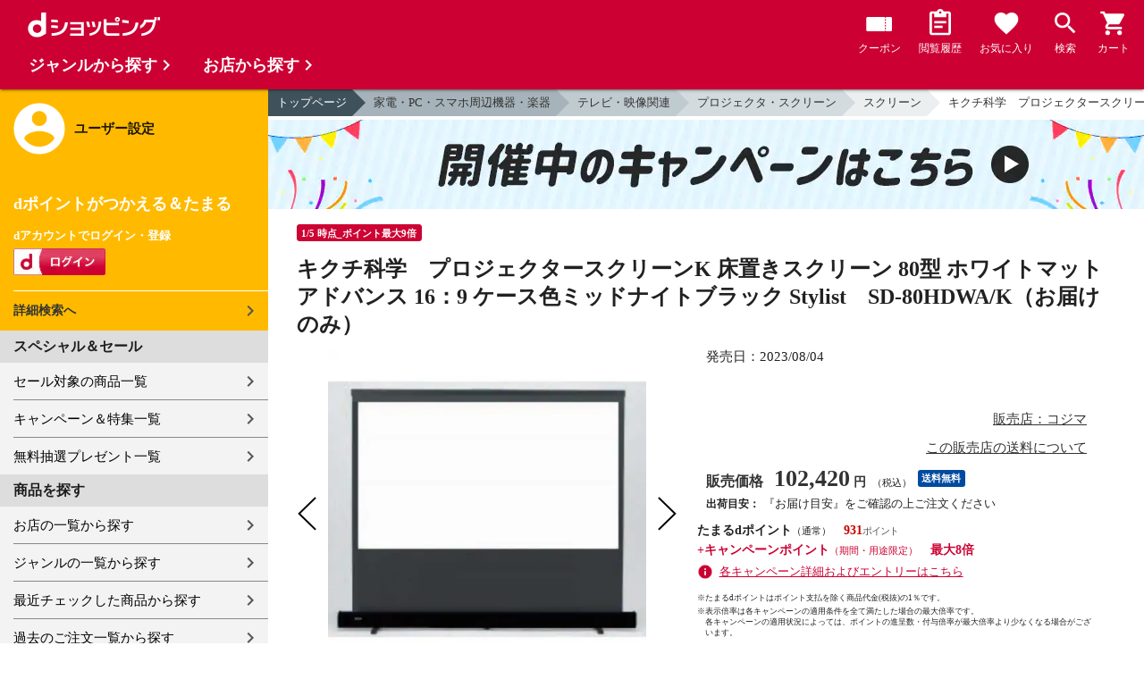

--- FILE ---
content_type: text/html;charset=UTF-8
request_url: https://dshopping.docomo.ne.jp/products/0494939326188108?sku=0494939326188108
body_size: 16201
content:















<!doctype html>
<html lang="ja">
<head>



















<!-- Google Tag Manager -->
<script>
	(function(w,d,s,l,i){w[l]=w[l]||[];w[l].push({'gtm.start':new Date().getTime(),event:'gtm.js'});
	var f=d.getElementsByTagName(s)[0],j=d.createElement(s),dl=l!='dataLayer'?'&l='+l:'';
	j.async=true;
	j.src='https://www.googletagmanager.com/gtm.js?id='+i+dl;
	f.parentNode.insertBefore(j,f);})(window,document,'script','dataLayer','GTM-WSMFSBX');
</script>
<!-- End Google Tag Manager -->

<meta http-equiv="content-language" content="ja" />
<meta name="author" content="ＮＴＴドコモ" />
<meta name="copyright" content="©NTTdocomo" />

<link rel="apple-touch-icon-precomposed" href="/icon/icd_docomoliveux_dshopping_192.png">

<meta property="og:site_name" content="dショッピング" />

<meta property="fb:app_id" content="269393483208014" />

<meta name="twitter:card" content="summary" />
<meta name="twitter:site" content="@docomo" />
<meta name="google-site-verification" content="ocuekU4QshU3Y2NmsrswldfSlbtLenLFQxQibB_1rqM" />

<meta charset="UTF-8" />
<meta http-equiv="X-UA-Compatible" content="IE=edge" />
<meta name="viewport" content="width=device-width,minimum-scale=1,initial-scale=1" />


<title>dショッピング |キクチ科学　プロジェクタースクリーンK 床置きスクリーン 80型 ホワイトマットアドバンス 16：9 ケース色ミッドナイトブラック Stylist　SD-80HDWA/K（お届けのみ） |
			カテゴリ：スクリーンの販売できる商品 |
			コジマ
			(0494939326188108)|ドコモの通販サイト</title>
		<meta name="keywords"
			content="送料無料,キクチ科学　プロジェクタースクリーンK 床置きスクリーン 80型 ホワイトマットアドバンス 16：9 ケース色ミッドナイトブラック Stylist　SD-80HDWA/K（お届けのみ）,dショッピング,通販,電話料金合算払い" />
		<meta name="description"
			content="キクチ科学　プロジェクタースクリーンK 床置きスクリーン 80型 ホワイトマットアドバンス 16：9 ケース色ミッドナイトブラック Stylist　SD-80HDWA/K（お届けのみ）の通販できる商品のページです。dショッピングはドコモが運営する総合通販。 プロジェクタ・スクリーン、スクリーンなどお得な商品を取り揃えております。 電話料金合算払いとdポイントが使えます。(品番：0494939326188108)商品説明：当店をご利用の前にご確認くださいコジマの" />
		<link rel="stylesheet" href="/excludes/ds/css/frame.css" />
		<link rel="stylesheet"
			href="/excludes/ds/css/products-default.css" />
		<link rel="stylesheet"
			href="/excludes/ds/css/slick.css" />
		<link rel="stylesheet"
			href="/excludes/ds/css/slick-theme.css" />
		<link rel="stylesheet"
			href="/excludes/ds/css/rank.css" />

		<script type="text/javascript"
			src="/excludes/ds/js/products-cmn.js"></script>
		<script type="text/javascript"
			src="/excludes/ds/js/csrf_token.js" defer></script>
		<script type="text/javascript"
			src="/excludes/ds/js/nav-sp.js" defer></script>
		<script type="text/javascript"
			src="/excludes/ds/js/module.js" defer></script>
		<script type="text/javascript"
			src="/excludes/ds/js/product_detail_framework.js" defer></script>
		<script type="text/javascript"
			src="/excludes/ds/js/slick.min.js"></script>
		<script type="text/javascript"
			src="/excludes/ds/js/lazysizes.min.js"></script>
		<script type="text/javascript"
			src="/excludes/ds/js/products_moda.js"></script>
		<!--fontawesome!-->
		<link href="https://fonts.googleapis.com/icon?family=Material+Icons" rel="stylesheet">
		<link rel="stylesheet" href="https://fonts.googleapis.com/css2?family=Material+Symbols+Outlined:opsz,wght,FILL,GRAD@48,400,0,0" />
		
		<!--fontawesome!-->

		<!-- ページ自由記述 -->
		<meta name="robots" content="">
		<link rel="canonical"
			href="https://dshopping.docomo.ne.jp/products/0494939326188108">
		<meta property="og:url"
			content="https://dshopping.docomo.ne.jp/products?product_code=0494939326188108&sku=0494939326188108">
		<meta property="og:title"
			content="dショッピング - キクチ科学　プロジェクタースクリーンK 床置きスクリーン 80型 ホワイトマットアドバンス 16：9 ケース色ミッドナイトブラック Stylist　SD-80HDWA/K（お届けのみ） | ドコモの通販サイト">
		<meta property="og:description"
			content="キクチ科学　プロジェクタースクリーンK 床置きスクリーン 80型 ホワイトマットアドバンス 16：9 ケース色ミッドナイトブラック Stylist　SD-80HDWA/K（お届けのみ）の通販できる商品のページです。dショッピングはドコモが運営する総合通販。 プロジェクタ・スクリーン、スクリーンなどお得な商品を取り揃えております。 電話料金合算払いとdポイントが使えます。">
		<meta property="og:image" content="https://dshopping.docomo.ne.jp/images/product/049/4901/large/4939326188108n01.jpg">
		<meta name="twitter:title"
			content="ドコモの通販サイト | dショッピング - キクチ科学　プロジェクタースクリーンK 床置きスクリーン 80型 ホワイトマットアドバンス 16：9 ケース色ミッドナイトブラック Stylist　SD-80HDWA/K（お届けのみ）">
		<meta name="twitter:description"
			content="キクチ科学　プロジェクタースクリーンK 床置きスクリーン 80型 ホワイトマットアドバンス 16：9 ケース色ミッドナイトブラック Stylist　SD-80HDWA/K（お届けのみ）の通販できる商品のページです。dショッピングはドコモが運営する総合通販。 プロジェクタ・スクリーン、スクリーンなどお得な商品を取り揃えております。 電話料金合算払いとdポイントが使えます。">

		<link rel="stylesheet"
			href="/excludes/ds/css/products-product.css">
		<link rel="stylesheet" href="/excludes/ds/css/aigent2.css">
		<link link rel="stylesheet" href="https://dshopping.docomo.ne.jp/parts/css/sku.css" />
		<script type="text/javascript"
			src="/excludes/ds/js/dsFOSH710.js" defer></script>
		<script type="text/javascript"
			src="/excludes/ds/js/product_detail_gtm.js"></script>





















<script>
	window.ajaxGetLoginInfo = $.ajax({
		type: 'POST',
		url: '/ajaxGetLoginInfo',
		cache: false,
	});

	(function() {
		'use strict';

		var setGaUserInfo = function(json) {
			
			if (json.accountId) {
				window.dataLayer = window.dataLayer || [];
				dataLayer.push({'accountID': json.accountId});
			}

			var login = 'notlogin';
			var stageRankName = '';
			var dPoint = '0';
			var limitDPoint = '0';
			var limitDPointEndDate = '';
			var favoriteItemCount = '0';
			if (json.userId != null) {
				login = 'login';
				if (json.stageRankName != null) {
					stageRankName = json.stageRankName;
				}
				if (json.dPoint != null) {
					dPoint = json.dPoint.toString();
				}
				if (json.limitDPoint != null) {
					limitDPoint = json.limitDPoint.toString();
				}
				if (json.limitDPointEndDate != null) {
					limitDPointEndDate = json.limitDPointEndDate.replace(/\//g, '');
				}
				if (json.favoriteItemCount != null) {
					favoriteItemCount = json.favoriteItemCount.toString();
				}
			}
			window.gv = window.gv || new GlobalVariable();
			gv.cmn_setUserInfo(
				login, // login
				'', // dID
				stageRankName, // master_rank
				dPoint, // point
				limitDPoint, // limit_point
				limitDPointEndDate, // limit_point_end_date
				favoriteItemCount // fav_no
			);
		}

		$.when(window.ajaxGetLoginInfo).then(function(json) {
			setGaUserInfo(json);
		});

		var userInfoOutput = function(json) {
			var userHtml = '';
			if (json.userId != null) {
				userHtml += '<script>';
				userHtml += 'var userInfo = {';
				userHtml += 'user_id: "' + json.operationId + '",';
				userHtml += 'gender: "' + json.sex + '",';
				userHtml += 'create_date: "' + new Date(json.createdDateString) + '",';
				userHtml += 'purchased: ' + json.purchased + ',';
				userHtml += 'prefecture_code: ' + json.prefectureCode + ',';
				userHtml += 'account_id: "' + json.accountId + '",';
				userHtml += '};';
				userHtml += 'dataLayer.push({\'uid\':\'' + json.operationId + '\'});';
				userHtml += '<\/script>';
				$('.header').append(userHtml);
			}
		}

		$(function() {
			$.when(window.ajaxGetLoginInfo).then(function(json) {
				userInfoOutput(json);
			});
		});
	}());
</script>


<script src="/js/sp/access_check.js" defer></script>


<link rel="preconnect" href="https://dev.visualwebsiteoptimizer.com" />
<script type='text/javascript' id='vwoCode'>
window._vwo_code=window._vwo_code || (function() {
var account_id=714329,
version = 1.5,
settings_tolerance=2000,
library_tolerance=2500,
use_existing_jquery=(typeof jQuery == 'function'),
is_spa=1,
hide_element='body',
hide_element_style = 'opacity:0 !important;filter:alpha(opacity=0) !important;background:none !important',
f=false,d=document,vwoCodeEl=d.querySelector('#vwoCode'),code={use_existing_jquery:function(){return use_existing_jquery},library_tolerance:function(){return library_tolerance},hide_element_style:function(){return'{'+hide_element_style+'}'},finish:function(){if(!f){f=true;var e=d.getElementById('_vis_opt_path_hides');if(e)e.parentNode.removeChild(e)}},finished:function(){return f},load:function(e){var t=d.createElement('script');t.fetchPriority='high';t.src=e;t.type='text/javascript';t.onerror=function(){_vwo_code.finish()};d.getElementsByTagName('head')[0].appendChild(t)},getVersion:function(){return version},getMatchedCookies:function(e){var t=[];if(document.cookie){t=document.cookie.match(e)||[]}return t},getCombinationCookie:function(){var e=code.getMatchedCookies(/(?:^|;)\s?(_vis_opt_exp_\d+_combi=[^;$]*)/gi);e=e.map(function(e){try{var t=decodeURIComponent(e);if(!/_vis_opt_exp_\d+_combi=(?:\d+,?)+\s*$/.test(t)){return''}return t}catch(e){return''}});var i=[];e.forEach(function(e){var t=e.match(/([\d,]+)/g);t&&i.push(t.join('-'))});return i.join('|')},init:function(){if(d.URL.indexOf('__vwo_disable__')>-1)return;window.settings_timer=setTimeout(function(){_vwo_code.finish()},settings_tolerance);var e=d.createElement('style'),t=hide_element?hide_element+'{'+hide_element_style+'}':'',i=d.getElementsByTagName('head')[0];e.setAttribute('id','_vis_opt_path_hides');vwoCodeEl&&e.setAttribute('nonce',vwoCodeEl.nonce);e.setAttribute('type','text/css');if(e.styleSheet)e.styleSheet.cssText=t;else e.appendChild(d.createTextNode(t));i.appendChild(e);var n=this.getCombinationCookie();this.load('https://dev.visualwebsiteoptimizer.com/j.php?a='+account_id+'&u='+encodeURIComponent(d.URL)+'&f='+ +is_spa+'&vn='+version+(n?'&c='+n:''));return settings_timer}};window._vwo_settings_timer = code.init();return code;}());
</script>


</head>

<body id="product-detail">
	













<!-- Google Tag Manager (noscript) -->
<noscript><iframe src="https://www.googletagmanager.com/ns.html?id=GTM-WSMFSBX" height="0" width="0" style="display:none;visibility:hidden"></iframe></noscript>
<!-- End Google Tag Manager (noscript) -->

	<div id="fwCms_wrapper" class="ds-wrap">
		<header class="header">
			<div class="fwCms_box frame_HD" frame_id="HD">

				
				
				
					














<header class="mdl-color-text--white header--products" id="header">
	<button class="btn_menu" id="sidebarBtn" type="button"></button>
	<span id="site_name"> <a href="/"> <img src="/excludes/ds/img/logo.svg" alt="dショッピング">
	</a></span>
	<div class="header-menu">
		<ul class="header-menu_nav">
			<li class="header-menu_nav_list">
				<a href="/member/mycoupon" class="head-nav head-nav_coupon">
					<p class="head-nav-txt">クーポン</p>
				</a>
			</li>
			<li class="header-menu_nav_list">
				<a href="/member/history" class="head-nav head-nav_history">
					<p class="head-nav-txt">閲覧履歴</p>
				</a>
			</li>
			<li class="header-menu_nav_list">
				<a href="/member/favorite" class="head-nav head-nav_favorite">
					<p class="head-nav-txt">お気に入り</p>
				</a>
			</li>
			<li class="header-menu_nav_list">
				<a href="/products_search/index.html" class="head-nav head-nav_search">
					<p class="head-nav-txt">検索</p>
				</a>
			</li>
			<li class="header-menu_nav_list">
				<a href="/cart" class="head-nav head-nav_cart">
					<button class="js-cart-button"></button>
					<p class="head-nav-txt">カート</p>
				</a>
			</li>
		</ul>
	</div>
</header>


<script>
	$(function() {
		'use strict';

		var updateCartItemCount = function(json) {
			if (json.cartItemCount > 0) {
				var $cartButton = $('.head-nav_cart');
				if ($cartButton.find('.cartlot').length == 0) {
					var html = '<p class="head-nav-txt">カート</p><span class="cartlot">' + json.cartItemCount + '</span>';
					$cartButton.html(html);
				}
			}
		}

		
		var updateCouponItemCount = function(json) {
			if (json.availableCouponCount > 0) {
				var $couponButton = $('.head-nav_coupon');
				if ($couponButton.find('.couponlot').length == 0) {
					var html = '<p class="head-nav-txt">クーポン</p><span class="couponlot">' + json.availableCouponCount + '</span>';
					$couponButton.html(html);
				}
			}
		}

		$.when(window.ajaxGetLoginInfo).then(function(json) {
			updateCartItemCount(json);
			updateCouponItemCount(json);
		});
	});
</script>

				

			</div>
		</header>
		<div class="mainArea mainArea--products">
			<div class="fwCms_contentsArea fwCms_leftMenu">
				<div class="fwCms_box frame_LM" frame_id="LM">

					
					

















<nav class="sidebar js-offcanvas-left" id="sidebar">
	<div id="sidebarChild">
		<section id="userInfo">
			<h2>ユーザー設定</h2>

			<span class="js-side-menu-login-info">
			</span>

		</section>

		<section class="menu">
			<h2>スペシャル＆セール</h2>
			<ul>
				<li><a href="/products_search?sales_distribution=2"> セール対象の商品一覧 </a></li>
				<li><a href="/campaign"> キャンペーン＆特集一覧 </a></li>
				<li><a href="/present_search/search?from=side_nav"> 無料抽選プレゼント一覧 </a></li>
			</ul>
		</section>
		<section class="menu">
			<h2>商品を探す</h2>
			<ul>
				<li><a href="/partner"> お店の一覧から探す </a></li>
				<li><a href="/genre"> ジャンルの一覧から探す </a></li>
				<li><a href="/member/history"> 最近チェックした商品から探す </a></li>
				<li><a href="/history/purchase"> 過去のご注文一覧から探す </a></li>
				<li><a href="/ranking"> ランキングから探す </a></li>
				<li><a href="/article"> おすすめ記事一覧から探す </a></li>
			</ul>
		</section>
		<section class="menu">
			<h2>ヘルプ</h2>
			<ul>
				<li><a href="/guide"> ご利用ガイド </a></li>
				<li><a href="/guide/dcard_gold/"> dカード年間ご利用額特典 </a></li>
				<li><a href="/help"> ヘルプ／お問い合わせ </a></li>
				<li><a href="/information"> お知らせ </a></li>
				<li><a href="/guide/frequently-asked-questions"> よくあるご質問 </a></li>
				<li><a href="/welcome"> はじめての方へ </a></li>
			</ul>
		</section>
		<section class="menu">
			<h2>ご利用規約・他</h2>
			<ul>
				<li><a href="/term/terms-of-service"> ご利用規約 </a></li>
				<li><a href="https://www.nttdocomo.co.jp/utility/privacy/?utm_source=dshopping&utm_medium=owned&utm_campaign=corp_201808_from-dshopping-to-crp-privacy"> プライバシーポリシー </a></li>
				<li><a href="/term/tokushouhou"> 特定商取引法に関する表示 </a></li>
			</ul>
		</section>
		<section class="menu">
			<h2>おすすめサービス</h2>
			<ul>
				<li><a href="https://dshopping-3ple.docomo.ne.jp/?utm_source=dshopping&utm_medium=ins&utm_campaign=left_menu"> dショッピング サンプル百貨店 </a></li>
				<li><a href="https://dshopping-furusato.docomo.ne.jp/"> dショッピング ふるさと納税百選 </a></li>
				<li><a href="https://dpoint.docomo.ne.jp/index.html?utm_source=dshopping&utm_medium=free-display&utm_campaign=dpc_202202_free-display-dshopping-pointuse-apeal-04"> もっとおトクに dポイントクラブ </a></li>
				<li><a href="https://dfashion.docomo.ne.jp/?utm_medium=owned&utm_source=dshopping&utm_campaign=dfashion_202202_recommend"> ファッション通販 d fashion </a></li>
			</ul>
		</section>

		<section class="login-box js-side-menu-login-button">
			
			<a class="btn btn_logout pop_other_account cboxElement" title=" " href="/member/authentication/relogin">ログアウト</a>
		</section>
	</div>
</nav>


<script>
	$(function() {
		'use strict';

		var updateLoginInfo = function(json) {
			var html = '';
			if (json.userId != null) {
				html += '<div class="on-login active">';
				if (!json.daccountErrorFlag) {
					if (json.maskDocomoId != null && json.maskDocomoId != '') {
						html += '<p>dアカウント : <span>' + json.maskDocomoId + '</span>様</p>';
					} else {
						html += '<p>dアカウント : <span>未発行</span></p>';
					}
				}
				if (!json.dpointDispOffFlag && json.dPointComma != null) {
					var maxPrice = json.dPoint > 0 ? json.dPoint : '';
					html += '<p>dポイント 残高 : <span>' + json.dPointComma + '</span>p</p>';
					html += '<a href="/products_search?max_price=' + maxPrice + '"><button class="btn btn_link_search">ポイント残高から検索</button></a>';
				}
				html += '  <ul class="linkList">';
				html += '    <li><a href="/products_search/index.html">詳細検索へ</a></li>';
				html += '    <li><a href="/member/mypage">マイページ</a></li>';
				html += '    <li><a href="/member/mycoupon">マイクーポンページ</a></li>';
				html += '  </ul>';
				html += '</div>';
			} else {
				html += '<div class="no-login active">';
				html += '  <h3>dポイントがつかえる＆たまる</h3>';
				html += '  <h4>dアカウントでログイン・登録</h4>';
				html += '  <a class="d-btn" href="/member/authentication/loginFromSideMenu"><img alt="ログイン" src="/excludes/ds/img/login.gif"></a>';
				html += '  <ul class="linkList">';
				html += '    <li><a href="/products_search/index.html">詳細検索へ</a></li>';
				html += '  </ul>';
				html += '</div>';
			}
			$('.js-side-menu-login-info').html(html);
		}

		var updateLoginButton = function(json) {
			if (json.userId == null) {
				var html = '<a class="btn btn_logout" title=" " href="/member/authentication/loginFromSideMenu">ログイン</a>';
				$('.js-side-menu-login-button').html(html);
			}
		}

		$.when(window.ajaxGetLoginInfo).then(function(json) {
			updateLoginInfo(json);
			updateLoginButton(json);
		});
	});
</script>


				</div>
				<div class="fwCms_box frame_MB ds-container" frame_id="MB">

					
					<script>
			$(function(){
				$.when(window.ajaxGetLoginInfo).then(function(json) {
					if (!json.daccountErrorFlag) {
						var myUserPointInt=parseInt(json.dPoint);
						var myUserGetPoint=$('.point-line>.point-info>strong>span')[0]['innerHTML'];

						if(myUserPointInt>0) {
							$('.point-line>.point-info').prepend('<strong>お客様がつかえるdポイント<span class="red">'+json.dPointComma+'</span></strong>');
						} else {
							false;
						}
						if (json.accountId) {
							$.ajax({
								url: '/ajax_api/add_item_to_history',
								type:'POST',
								dataType: 'json',
								data : {id : "11469669",
										operationId : "0494939326188108",
										ph : "0494939326188108"},
								timeout : 300,
							});
						}
					}
					$('.point-line').css('margin','10px -10px -10px');
				});

				$.ajax({
					url: '/ajax_api/detail_analyze',
					type:'POST',
					dataType: 'json',
					data : {id : 11469669},
					timeout : 30,
				});

				var publishDto = {
					id: "11469669",
					operationId : "0494939326188108",
					ph : "0494939326188108",
					recruitEndFlag : false,
					isClickCouponApplied : false,
					couponDtoList : "[]",
				};

				if ($('#coupon_content').length > 0) {
					$('#coupon_content').show();
					makeCouponArea(publishDto);
				}

				$.when(window.ajaxGetLoginInfo).then(function(json) {
					if (json.accountId != null) {
						$.ajax({
							url: '/ajax_api/is_favorite',
							type:'GET',
							dataType: 'json',
							data : {id : 11469669},
							timeout : 5000
						}).done(function(data){
							if (data !== undefined && data.result == 'true') {
								//var object = $(".addFavoriteProduct");
								//if (object != undefined && object[0]) {
								//	if (!object.hasClass('selected')) {
								//		object.addClass('selected');
								//	}
								//}
								$('.like_button').each(function(event) {
									if (!$(this).hasClass('is-active')) {
										$(this).addClass('is-active');
									}
								})
							}
						});
					}
				});

				$('.js-modal-open').on('click',function(){
			        $('.js-modal').fadeIn();
			        return false;
			    });
			    $('.js-modal-close').on('click',function(){
			        $('.js-modal').fadeOut();
			        return false;
			    });

				$.when(window.ajaxGetLoginInfo).then(function(json) {
					$.ajax({
						type: 'POST',
						url: '/products/ajaxCallCriteoAds',
						data: {
							ph : "0494939326188108",
							categoryListString: '5>0502000000>0502005000>0502005002',
							price: '102420',
							quantity: '43',
						},
						timeout:300,
					});
				});
			});


		</script>

		<nav id="breadcrumbs">
			<ul class="category-bread-link">
				<li><a href="/">トップページ</a></li>
				<li><a href="/genre/consumer_electronics?genre_code=5">家電・PC・スマホ周辺機器・楽器</a>
				</li>
				<li><a
					href="/products_search?category_uri=0502000000&amp;genre_code=5">テレビ・映像関連</a>
				</li>
				<li><a
						href="/products_search?category_uri=0502000000%2F0502005000&amp;genre_code=5">プロジェクタ・スクリーン</a>
					</li>
				<li><a
						href="/products_search?category_uri=0502000000%2F0502005000%2F0502005002&amp;genre_code=5">スクリーン</a>
					</li>
				<li><span>キクチ科学　プロジェクタースクリーンK 床置きスクリーン 80型 ホワイトマットアドバンス 16：9 ケース色ミッドナイトブラック Stylist　SD-80HDWA/K（お届けのみ）</span>
				</li>
			</ul>
		</nav>

		<!-- ▼編成枠 includeファイル -->
		<script src="/partner/js/view_timer.js"></script>

<style>
    .under_searchbox {
        margin: 4px 0;
    }

    .under_searchbox_2 img.img-fit.noratio {
        aspect-ratio: none !important;
    }

    .under_searchbox_2 {
        margin: 4px 0;
    }

    img#retio {
        aspect-ratio: none !important;
    }

    .shop-img {
        width: 100%;
    }
</style>

<!-- 店舗限定dカードで10倍 -->
<div class="pickup-item flex view_timer" data-start-date="2026/1/1 0:00" data-end-date="2026/1/2 23:59"
    style="display:none">
    <div class="pickup-item-inner">
        <a class="pickup-link" href="/campaign/cp202300501/">
            <div class="shop-img-wrapper">
                <img class="shop-img" src="/campaign/cp202300501/img/cp202300501_980x150.png" alt="店舗限定dカードで10倍"
                    width="100%">
            </div>
        </a>
    </div>
</div>

<!-- 5がつく日はｄカードのお支払いでポイント最大20倍！ -->
<div class="pickup-item flex view_timer" data-start-date="2026/1/5 0:00" data-end-date="2026/1/5 23:59"
    style="display:none">
    <div class="pickup-item-inner">
        <a class="pickup-link" href="/campaign/cp202200500/">
            <div class="shop-img-wrapper">
                <img class="shop-img" src="/campaign/cp202200500/img/cp202200500_2_980x150.png"
                    alt="5がつく日はｄカードのお支払いでポイント最大20倍！" width="100%">
            </div>
        </a>
    </div>
</div>

<!-- 5がつく日はｄカードのお支払いでポイント最大20倍！ -->
<div class="pickup-item flex view_timer" data-start-date="2026/1/15 0:00" data-end-date="2026/1/15 23:59"
    style="display:none">
    <div class="pickup-item-inner">
        <a class="pickup-link" href="/campaign/cp202200500/">
            <div class="shop-img-wrapper">
                <img class="shop-img" src="/campaign/cp202200500/img/cp202200500_2_980x150.png"
                    alt="5がつく日はｄカードのお支払いでポイント最大20倍！" width="100%">
            </div>
        </a>
    </div>
</div>

<!-- 5がつく日はｄカードのお支払いでポイント最大20倍！ -->
<div class="pickup-item flex view_timer" data-start-date="2025/12/25 0:00" data-end-date="2025/12/25 23:59"
    style="display:none">
    <div class="pickup-item-inner">
        <a class="pickup-link" href="/campaign/cp202200500/">
            <div class="shop-img-wrapper">
                <img class="shop-img" src="/campaign/cp202200500/img/cp202200500_2_980x150.png"
                    alt="5がつく日はｄカードのお支払いでポイント最大20倍！" width="100%">
            </div>
        </a>
    </div>
</div>
<div class="pickup-item flex view_timer" data-start-date="2026/1/25 0:00" data-end-date="2026/1/25 23:59"
    style="display:none">
    <div class="pickup-item-inner">
        <a class="pickup-link" href="/campaign/cp202200500/">
            <div class="shop-img-wrapper">
                <img class="shop-img" src="/campaign/cp202200500/img/cp202200500_2_980x150.png"
                    alt="5がつく日はｄカードのお支払いでポイント最大20倍！" width="100%">
            </div>
        </a>
    </div>
</div>

<!-- 毎月10日のdsデー -->
<div class="under_searchbox">
<a href="/campaign/dshoppingday/">
<!--事前!-->
<img class="img-fit view_timer" data-start-date="2026/1/7 0:00" data-end-date="2026/1//9 23:59" style="display:none;" src="/campaign/dshoppingday/img/ds_day_980x150.png" width="100%" alt="事前エントリー受付中！dショッピングデー ポイント40倍キャンペーン">
<!--当日!-->
<img class="img-fit view_timer" data-start-date="2026/1//10 0:00" data-end-date="2026/1//10 23:59" style="display:none;" src="/campaign/dshoppingday/img/ds_day_980x150.png" width="100%" alt="dショッピングデー ポイント40倍キャンペーン">
</a>
</div>
<!-- 毎月20日のdsデー -->
<div class="under_searchbox">
<a href="/campaign/dshoppingday/">
<!--事前!-->
<img class="img-fit view_timer" data-start-date="2026/1/17 0:00" data-end-date="2026/1/19 23:59" style="display:none;" src="/campaign/dshoppingday/img/ds_day_980x150.png" width="100%" alt="事前エントリー受付中！dショッピングデー ポイント40倍キャンペーン">
<!--当日!-->
<img class="img-fit view_timer" data-start-date="2026/1/20 0:00" data-end-date="2026/1/20 23:59" style="display:none;" src="/campaign/dshoppingday/img/ds_day_980x150.png" width="100%" alt="dショッピングデー ポイント40倍キャンペーン">
</a>
</div>



<!-- アプリ10倍＋10％還元 -->
<div class="pickup-item flex view_timer" data-start-date="2025/12/27 00:00" data-end-date="2025/12/27 23:59"
    style="display:none">
    <div class="pickup-item-inner">
        <a class="pickup-link" href="/campaign/dshopping_app10/">
            <div class="shop-img-wrapper">
                <img class="shop-img" src="/campaign/dshopping_app10/img/dshopping_app10_sat_980x150.png"
                    alt="アプリ10倍＋10％還元" width="100%">
            </div>
        </a>
    </div>
</div>
<div class="pickup-item flex view_timer" data-start-date="2026/1/10 00:00" data-end-date="2026/1/10 23:59"
    style="display:none">
    <div class="pickup-item-inner">
        <a class="pickup-link" href="/campaign/dshopping_app10/">
            <div class="shop-img-wrapper">
                <img class="shop-img" src="/campaign/dshopping_app10/img/dshopping_app10_sat_980x150.png"
                    alt="アプリ10倍＋10％還元" width="100%">
            </div>
        </a>
    </div>
</div>
<div class="pickup-item flex view_timer" data-start-date="2026/1/17 00:00" data-end-date="2026/1/17 23:59"
    style="display:none">
    <div class="pickup-item-inner">
        <a class="pickup-link" href="/campaign/dshopping_app10/">
            <div class="shop-img-wrapper">
                <img class="shop-img" src="/campaign/dshopping_app10/img/dshopping_app10_sat_980x150.png"
                    alt="アプリ10倍＋10％還元" width="100%">
            </div>
        </a>
    </div>
</div>
<div class="pickup-item flex view_timer" data-start-date="2026/1/31 00:00" data-end-date="2026/1/31 23:59"
    style="display:none">
    <div class="pickup-item-inner">
        <a class="pickup-link" href="/campaign/dshopping_app10/">
            <div class="shop-img-wrapper">
                <img class="shop-img" src="/campaign/dshopping_app10/img/dshopping_app10_sat_980x150.png"
                    alt="アプリ10倍＋10％還元" width="100%">
            </div>
        </a>
    </div>
</div>

<!-- グルメの日 -->
<div class="pickup-item flex view_timer" data-start-date="2025/12/1 00:00" data-end-date="2025/12/1 23:59"
    style="display:none">
    <div class="pickup-item-inner">
        <a class="pickup-link" href="/campaign/gourmetday/">
            <div class="shop-img-wrapper">
                <img class="shop-img" src="/campaign/gourmetday/img/gourmetday_980x150.png" alt="グルメの日" width="100%">
            </div>
        </a>
    </div>
</div>

<!-- 日用品の日第1水曜日 -->
<div class="pickup-item flex view_timer" data-start-date="2025/12/3 00:00" data-end-date="2025/12/3 23:59"
    style="display:none">
    <div class="pickup-item-inner">
        <a class="pickup-link" href="/campaign/everydayitemsday/">
            <div class="shop-img-wrapper">
                <img class="shop-img" src="/campaign/everydayitemsday/img/dayitemsday_980x150.png" alt="日用品の日第1水曜日"
                    width="100%">
            </div>
        </a>
    </div>
</div>

<!-- 趣味の日第2水曜日 -->
<!-- <div class="pickup-item flex view_timer" data-start-date="2025/11/12 00:00" data-end-date="2025/11/12 23:59" style="display:none">
    <div class="pickup-item-inner">
    <a class="pickup-link" href="/campaign/hobbyday/">
    <div class="shop-img-wrapper">
    <img class="shop-img" src="/campaign/hobbyday/img/hobbyday_980x150.png" alt="趣味の日第2水曜日" width="100%">
    </div>
    </a>
    </div>
    </div> -->

<!-- 日用品の日第3水曜日 -->
<div class="pickup-item flex view_timer" data-start-date="2025/12/17 00:00" data-end-date="2025/12/17 23:59"
    style="display:none">
    <div class="pickup-item-inner">
        <a class="pickup-link" href="/campaign/everydayitemsday/">
            <div class="shop-img-wrapper">
                <img class="shop-img" src="/campaign/everydayitemsday/img/dayitemsday_980x150.png" alt="日用品の日第3水曜日"
                    width="100%">
            </div>
        </a>
    </div>
</div>

<!-- 趣味の日第4水曜日 -->
<div class="pickup-item flex view_timer" data-start-date="2025/12/24 00:00" data-end-date="2025/12/24 23:59"
    style="display:none">
    <div class="pickup-item-inner">
        <a class="pickup-link" href="/campaign/hobbyday/">
            <div class="shop-img-wrapper">
                <img class="shop-img" src="/campaign/hobbyday/img/hobbyday_980x150.png" alt="趣味の日第4水曜日" width="100%">
            </div>
        </a>
    </div>
</div>

<!-- dsWEEK -->
<div class="pickup-item flex view_timer" data-start-date="2026/1/6 00:00" data-end-date="2026/1/12 23:59"
    style="display:none">
    <div class="pickup-item-inner">
        <a class="pickup-link" href="/campaign/dshoppingweek/">
            <div class="shop-img-wrapper">
                <img class="shop-img" src="/campaign/dshoppingweek/img/dshoppingweek_0106_980x150.png" alt="dsWEEK" width="100%">
            </div>
        </a>
    </div>
</div>

<!-- 年末年始宝くじ -->
<div class="pickup-item flex view_timer" data-start-date="2025/12/26 00:00" data-end-date="2025/12/31 23:59"
    style="display:none">
    <div class="pickup-item-inner">
        <a class="pickup-link" href="/campaign/cp202512607/">
            <div class="shop-img-wrapper">
                <img class="shop-img" src="/campaign/cp202512607/img/cp202512607_980x150.png" alt="年末年始宝くじ" width="100%">
            </div>
        </a>
    </div>
</div>


<!--常設バナー!-->
<div class="view_timer">
    <a href="/campaign/">
        <img src="/campaign/img/campaign_back220701_980x100.gif" alt="開催中のキャンペーンはこちら" class="img-fit noratio">
    </a>
</div>
<!--常設バナー!--><!-- ▲編成枠 includeファイル -->

		<script language="javascript" type="text/javascript">
			var fosh710_product_cd = "0494939326188108";
			var fosh710_product_nm = "キクチ科学　プロジェクタースクリーンK 床置きスクリーン 80型 ホワイトマットアドバンス 16：9 ケース色ミッドナイトブラック Stylist　SD-80HDWA/K（お届けのみ）";
			var fosh710_image_url = "https://dshopping.docomo.ne.jp/images/product/049/4901/large/4939326188108n01.jpg";

		</script>

		<!-- ▼コンポ―ネント/main -->
		<script>
			(function() {
				window.gv = window.gv || new GlobalVariable();

				gv.prd_setProductDetail(
					
							'yes', // stock
						
					'102420', // price
					'0494939326188108', // product_id
					'キクチ科学　プロジェクタースクリーンK 床置きスクリーン 80型 ホワイトマットアドバンス 16：9 ケース色ミッドナイトブラック Stylist　SD-80HDWA/K（お届けのみ）', // product_name
					
							'https://dshopping.docomo.ne.jp/images/product/049/4901/large/4939326188108n01.jpg', // product_image



						
					'', // color_code
					'', // size_code
					'0502000000/0502005000/0502005002', // category_uri
					'', // shop_code
					'', // brand_code
					'005', // delivery_fee_type_code
					'0494939326188108' // sku
				);
			})();
		</script>
		<script>
			new Products(this, 'CMS_ds_00000170').putProduct(
				'キクチ科学　プロジェクタースクリーンK 床置きスクリーン 80型 ホワイトマットアドバンス 16：9 ケース色ミッドナイトブラック Stylist　SD-80HDWA/K（お届けのみ）', // product_name
				'0494939326188108', // product_code
				'0494939326188108', // sku
				'102420', // price
				'コジマ', // partner_name
				'0502000000/0502005000/0502005002', // main_category_uri
				'', // quantity
				'テレビ・映像関連', // large_category_name
				'プロジェクタ・スクリーン', // middle_category_name
				'スクリーン' // small_category_name
			).ee_mViewProductDetails();
		</script>

<script>

 /*    (function(){
		window.gv = window.gv || new GlobalVariable();
		gv.prd_setProductDetail(
			
					'yes', // stock
				

        var data /.:;= {
             "@context": "http://www.schema.org",
             ...
         }
         var script = document.createElement('script');
         script.type = "application/ld+json";
         script.innerHTML = JSON.stringify(data);
         document.getElementsByTagName('head')[0].appendChild(script);
     })(document); */
</script>



		<style>
.usepoint::after {
	content: none !important;
}

.usepoint {
	font-weight: normal;
	font-size: 80%;
	padding: 0 10px 0 0;
}
</style>

		<div class="section--box">
			<div class="tag tag-darkred" style="border: 1px solid #cc0333;">
					1/5
					時点_ポイント最大9倍
				</div>
			<h1 class="title">キクチ科学　プロジェクタースクリーンK 床置きスクリーン 80型 ホワイトマットアドバンス 16：9 ケース色ミッドナイトブラック Stylist　SD-80HDWA/K（お届けのみ）</h1>
			<div class="ds-row">
				<div class="col-sm-6 itemBox">
					<div class="carousel-area">
						<div class="slider-pro" id="p-carou">
							<div class="sp-slides">
								<div idx="0"
										class="sp-slide def_sku">
										<a class="pop-zoom pop-zoom-1 vbox-item"
											href="https://dshopping.docomo.ne.jp/images/product/049/4901/large/4939326188108n01.jpg"></a> <img alt=""
											class="sp-image spl-1"
											data-src="https://dshopping.docomo.ne.jp/images/product/049/4901/large/4939326188108n01.jpg"
											>
									</div>
								<div idx="1"
										class="sp-slide def_sku">
										<a class="pop-zoom pop-zoom-2 vbox-item"
											href="https://dshopping.docomo.ne.jp/images/product/049/4902/large/4939326188108n02.jpg"></a> <img alt=""
											class="sp-image spl-2"
											data-src="https://dshopping.docomo.ne.jp/images/product/049/4902/large/4939326188108n02.jpg"
											>
									</div>
								<div idx="2"
										class="sp-slide def_sku">
										<a class="pop-zoom pop-zoom-3 vbox-item"
											href="https://dshopping.docomo.ne.jp/images/product/049/4903/large/4939326188108n03.jpg"></a> <img alt=""
											class="sp-image spl-3"
											data-src="https://dshopping.docomo.ne.jp/images/product/049/4903/large/4939326188108n03.jpg"
											>
									</div>
								</div>
							<!--/ sp-slides-->
						</div>
						<script type="text/javascript"
								src="/excludes/ds/js/jquery.sliderPro.min.js" defer></script>
						</div>
				</div>

				<div class="col-sm-6 product-spec">
					<div>
						</div>
					<p>
							発売日：<span>2023/08/04</span>
						</p>
					<div class="partner-line">
						<div class="rating f_l">
							<img id="FOSH030_AVERAGE_STAR">
						</div>
						<div class="partner-name">
							<a
								href="/partner/kojima?pcode=049"
								style="text-decoration: underline;">販売店：コジマ</a>
						</div>
					</div>
					<!--複数SKU追加エリア!-->
					<!--複数SKU追加エリア!-->
					<ul class="tag--list">
						</ul>
					<div class="price-line">
						<!-- if分岐21-01 在庫なし時 -->
						<!-- if分岐21-02 ▼販売開始前時 -->
						<!-- if分岐21-02 ▲販売開開始前 -->
						<div class="product-price">
							販売価格
							<div class="price">
								102,420</div>
							<span>円</span> <span class="tax-s">（税込）</span>
						</div>

						<!-- ▼送料無料のとき -->
						<div class="tag tag-postage">送料無料</div>
						<!-- ▲送料無料のとき -->
					</div>

					<dl style="margin-bottom: 0px;" class="postage-info">
						<!-- 販売期間 -->
						</dl>


					<dl style="margin-bottom: 0px;" class="postage-info">
						<!-- 出荷目安 -->
						<dt style="font-size: 12px;">出荷目安：</dt>
						<!-- 通常商品の場合 -->
							<dd style="font-size: 13px;" class="postage-detail">『お届け目安』をご確認の上ご注文ください</dd>
								</dl>

					<div class="point-line">
						<div class="point-info">
							<strong>たまるdポイント<span class="usepoint">（通常）</span> <span
								class="red">931</span>
							</strong>
							<p
									style="color: #cc0033; font-weight: bold; margin-bottom: 0px; font-size: 14px;">
									+キャンペーンポイント<span class="usepoint">（期間・用途限定）</span>
									最大8倍
								</p>
								<p class="products-link-txt icn_info">
									<a class="js-point-modal-open" href="javascript:void(0)">各キャンペーン詳細およびエントリーはこちら</a>
								</p>
							<p style="font-size: 9px; margin: 0;">
								※たまるdポイントはポイント支払を除く商品代金(税抜)の1％です。</p>
							<div class="point-notice product-detail">
									<span class="mark">※</span>表示倍率は各キャンペーンの適用条件を全て満たした場合の最大倍率です。<br>
									各キャンペーンの適用状況によっては、ポイントの進呈数・付与倍率が最大倍率より少なくなる場合がございます。
								</div>
							<strong class="red"
								style="text-align: center; border: 1px solid #cc0033; padding: 4px;">
								dカードでお支払ならポイント3倍 </strong>
						</div>
					</div>
					<div class="modal js-point-modal">
	<div class="modal-bg js-point-modal-close">
	</div>
	<div class="modal-content">
		<div class="cbox-title">
			<a class="cbox-close js-point-modal-close" href="javascript:void(0)">閉じる</a>
		</div>
		<div class="cbox-postage">
			<div class="point-description">
				<p>1/5時点</p>
				<table class="tbl-postage mb20">
					<tbody>
						<tr>
							<th class="pd w60">■通常ポイント</th>
							<td class="pd red fb w40">1倍</td>
						</tr>
						<tr>
							<th class="pd red w60">dカードでお支払いの場合</th>
							<td class="pd red fb w40">＋2倍</td>
						</tr>
					</tbody>
				</table>
				<table class="tbl-postage mb20">
					<tbody>
						<tr>
							<th class="pd w60">■キャンペーンポイント<br class="nopc">（期間・用途限定）</th>
							<td class="pd red fb w40">＋8倍</td>
						</tr>
						<tr>
							<th colspan="2" class="pd fw">＜内訳＞</th>
						</tr>
						<tr>
								<th class="pd fw w60" >
									1/5 5がつく日 dカード支払いでポイントUP（要エントリー/購入条件あり/付与上限あり）</th>
								<td class="pd w40">
									＋7倍（1/5迄）
									<br class="nopc"><span class="txt-link"><a href="https://dshopping.docomo.ne.jp/campaign/cp202200500/" target="_blank">詳細はこちら</a></span>
									</td>
							</tr>
						<tr>
								<th class="pd fw w60" >
									dカード PLATINUM限定ポイント＋1倍（要エントリー/購入条件なし/付与上限あり）</th>
								<td class="pd w40">
									＋1倍（1/31迄）
									<br class="nopc"><span class="txt-link"><a href="https://dshopping.docomo.ne.jp/campaign/dcplatinum202601/" target="_blank">詳細はこちら</a></span>
									</td>
							</tr>
						</tbody>
				</table>

				<div class="remarks-postage">
					<p class="txt-link txt"><a href="/guide/point-display/" target="_blank">※ポイント表記に関するご留意事項</a></p>

					<div class="point-notice product-modal">
						<span class="mark">※</span>表示倍率は各キャンペーンの適用条件を全て満たした場合の最大倍率です。各キャンペーンの適用状況によっては、ポイントの進呈数・付与倍率が表示の倍率より少なくなる場合がございます。
					</div>
					<div class="point-notice product-modal">
						<span class="mark">※</span>要エントリーと記載があるキャンペーンのポイント獲得には該当のキャンペーンページよりエントリーが必須となります。各キャンペーンごとの適用条件を&quot;詳細はこちら&quot;より必ずご確認ください。
					</div>
				</div>
			</div>
		</div>
	</div>
</div>
<script>
	$(function () {
		$('.js-point-modal-open').on('click', function () {
			$('.js-point-modal').fadeIn();
		});
		$('.js-point-modal-close').on('click', function () {
			$('.js-point-modal').fadeOut();
		});
	});
</script>
<!--クーポン!-->
					<script type="text/javascript" src="/js/common/coupon.js" defer></script>
					<script type="text/javascript">
					{
						$('#coupon_content').on('click', '.js-coupon-item', function() {
							var publishDto = {
								id : "11469669",
								operationId : "0494939326188108",
								ph : "0494939326188108",
								recruitEndFlag : "false"
							}
							var couponId = $(this).data('id');
							var couponType = $(this).data('type');
							$(this).prop('disabled', true);
							applyTagAndClickCoupon(couponId,couponType,publishDto);
							let num = $(this).data('coupon');
							let $viewModal = $('#js-coupon-modal_' + num);
							$viewModal.fadeIn();
						});

						$('#coupon_content').on('click', '.js-modal_close', function(e){
							let num = $(this).data('coupon');
							let $closeModal = $('#js-coupon-modal_' + num);
							e.preventDefault(e);
							$closeModal.fadeOut();
						});
					}
					</script>
					<link rel="stylesheet" href="/excludes/ds/css/coupon.css" />
					<!--クーポン!-->

					<div class="to-cart-box no-opt">
						<!-- no-optクラスで区別 -->
						
						<form>
						<div class="review_media_btn">
							<div class="products-actions_like">
								<a pn="キクチ科学　プロジェクタースクリーンK 床置きスクリーン 80型 ホワイトマットアドバンス 16：9 ケース色ミッドナイトブラック Stylist　SD-80HDWA/K（お届けのみ）"
									p="0494939326188108"
									publishid="11469669"
									s="0494939326188108"
									pp="102420"
									wn="コジマ"
									lc="テレビ・映像関連"
									mc="プロジェクタ・スクリーン"
									sc="スクリーン"
									m=""
									es="main"
									class="like_button addFavoriteProduct">お気に入り</a>
							</div>
							<div class="products-actions_submit">
								<!-- ▼▼if分岐 カートボタン  別サービスあり　-->
								<a pn="キクチ科学　プロジェクタースクリーンK 床置きスクリーン 80型 ホワイトマットアドバンス 16：9 ケース色ミッドナイトブラック Stylist　SD-80HDWA/K（お届けのみ）"
										p="0494939326188108"
										publishid="11469669"
										s="0494939326188108"
										pp="102420"
										wn="コジマ"
										q="1"
										lc="テレビ・映像関連"
										mc="プロジェクタ・スクリーン"
										sc="スクリーン"
										m=""
										c="1"
										es="main"
										href="javascript:void(0)"
										class="conversion_button conversion_button--large is-active addCart">
											<span class="material-symbols-outlined">shopping_cart</span>
											カートに入れる</a>
								<!-- ▲▲if分岐 カートボタン  別サービスあり　-->

								<!-- ▼▼if分岐21-03 予約時 -->
								<!-- ▲▲if分岐21-03 予約時 -->

								<!-- ▼▼if分岐21-01 在庫なし時 -->
								<!-- ▲▲if分岐21-01 在庫なし時 -->

								<!-- ▼▼if分岐21-02 販売開始前時 -->
								<!-- ▲▲if分岐21-02 販売開始前時 -->

								<!-- ▼▼if分岐21-04 取扱いなし時 -->
								<!-- ▲▲if分岐21-04 取扱いなし時 -->
							</div>
							<input type="hidden" name="$csrfToken" value="">
						</div>
						</form>
						</div>
				</div>
			</div>
		</div>
		<div class="link--box-r" style="border-bottom:0px;">
			<a href="/partner/kojima?pcode=049">コジマ&nbsp;トップに戻る</a>
		</div>
		<div class="link--box-r">
			<a
					href="/products_search?category_uri=0502000000%2F0502005000%2F0502005002&amp;genre_code=5">スクリーンの一覧を見る</a>
			</div>
		<!-- ▲コンポ―ネント/main -->
		<p>
			<!--レビューの書き方リンク-->
		<div class="link--box-r">
			<a rel="nofollow" href="/guide/dmarket-review"
				onclick="dataLayer.push({'event':'products','products_review':'click'});">
				商品レビューを投稿するには </a>
		</div>
		<!--//レビューの書き方リンク-->
		<p></p>
		</p>
		<!-- ▼バナー -->
		<!--コジマ 差し込み!-->
<script src="/partner/js/view_timer.js"></script>

<div class="view_timer" data-start-date="2026/1/1 00:00" data-end-date="2026/1/9 23:59" style="display:none;">
    <a href="/campaign/cp202601610/?from=itempage" target="_blank">
    <img src="/campaign/cp202601610/img/cp202601610_980x150.jpg" alt="指定商品ポイント最大10倍還元！" width="100%"></a>
</div>

<div class="view_timer" data-start-date="2025/12/21 00:00" data-end-date="2025/12/31 23:59" style="display:none;">
    <a href="/campaign/cp202512615/?from=itempage" target="_blank">
    <img src="/campaign/cp202512615/img/cp202512615_980x150.jpg" alt="指定商品ポイント最大10倍還元！" width="100%"></a>
</div>
<!-- ▲バナー -->
		<!-- ▼コンポ―ネント/切り替えタブ（商品情報） -->
		<div class="tab--box">
			<ul class="tab tab-2">
				<li class="select"><span>商品情報</span></li>
				<li><span>レビュー</span></li>
				</ul>
		</div>
		<div class="tab-cont">
			<div class="cont-box">
				<!--  CMS編成：商品情報/  -->
				<div class="tabContent cont-wrap padt30 padb16"><a href="https://dshopping.docomo.ne.jp/partner/kojima/tokushouhou" target="_blank">当店をご利用の前にご確認ください</a><br><a href="https://dshopping.docomo.ne.jp/partner/kojima?pcode=049" >コジマのトップページはこちら</a><br><br><b><font color="#010067">【商品解説】</font></b><br>●ガスストラット仕様のワンタッチアップ機能で、操作時に軽く引き上げるだけの簡単セッティング。<br>●サイズは80型ワイドに加え、待望の100型ワイドも用意。<br>●フリーストップ・ギア・アシスト機構により、下部マスクの範囲でお好みの高さで使用可能。<br>●設置工事が不要。置くだけなので移動が可能。<br><br><b><font color="#010067">【スペック】</font></b><br>●型式：SD-80HDWA/K（SD80HDWAK）<br>●JANコード：4939326188108<br>スクリーンサイズ：80インチ(16：9)<br>スクリーンサイズ(収納時)：2060×1819×300mm<br>スクリーンサイズ(表示サイズ)：80インチ(16：9)<br>重量：14.1kg<br>仕様1：イメージサイズ：1771×996mm<br>仕様2：黒マスク：600mm<br><br><br><center><p style="text-align:center;"><a target="_blank" href="https://www.kojima.net/ec/order/stock_delivery/?mall=d&sku=4939326188108" style="background-color: #000066; line-height: 24px; padding: 20px 12px; text-decoration: none; width: 80%; margin: 18px auto 0 auto; color: #ffffff; font-size: 25px; font-weight: bold; display: block; border-radius:8px;">お届け目安はこちら</a></p></center><br>配送区分：大型宅配商品<br><br>お届けのみとなり設置作業は承れません。<br>商品配送の準備が整い次第、後日コジマより確認のご連絡をさせていただきます。<br><font size="+1" color="#FF0000">配送エリアの確認は</font><font size="+1"><a href="https://www.kojima.net/ec/order/purchasable_search.html?mall=d" target="_blank">こちら</a></font><br><br>●お届け時には、在宅の必要があります。<br>●不用品リサイクル回収はお受けしておりません。<br>●エレベーターの無い3階以上への外階段による搬入の場合、1階ごとに1,100円（税込）の階段上げ料金をいただきます。（2階までは無料）<br>●宅内の階段上げは有料（目安：5,500円~）となります。<br>●商品配送の準備が整い次第、後日コジマより確認のご連絡をさせていただきます。<br>※お届け日については、その際にご相談ください。<br>●当社配送サービス提供エリア内に限りご提供いたします。エリア外の場合はキャンセルとさせていただきます。<br>※ご注文前に必ず詳細よりお届先のエリア状況をご確認ください。<br></div>
				<!--  /CMS編成：商品情報  -->
			</div>
			<div class="cont-box hide">
				<!--  dモールサーバからのレビュー引用/  -->
				<div class="cont-wrap">
					<section class="review-area">
							<input id="FOSH030_CNT" name="review-lines" type="hidden"
								value="5">
							<h3 class="h1style_h15">
								<span id="FOSH710_PRODUCT_NM" class="review-name">キクチ科学　プロジェクタースクリーンK 床置きスクリーン 80型 ホワイトマットアドバンス 16：9 ケース色ミッドナイトブラック Stylist　SD-80HDWA/K（お届けのみ）</span>のレビュー
							</h3>
							<div id="average-rating-block">
									<h4>
										<span id="FOSH030_VIEWCNT"></span>
									</h4>
									<ul class="average-rating">
										<li><img id="FOSH030_AVERAGE_IMAGE"
											style="display: none;"></li>
										<li id="FOSH030_AVERAGE" style="display: none;"></li>
									</ul>
									<p id="FOSH030_NOREVIEW">投稿されたレビューは０件です。</p>
								</div>
								<div class="review-detail" id="reviews_list"></div>
								<p class="review-send">
									<a id="review_list_link" href="dummy" style="display: none;">この商品のレビュー一覧をみる</a>
								</p>
							</section>
					</div>
				<!--  /dモールサーバからのレビュー引用  -->
			</div>
		</div>
		<!-- ▲コンポ―ネント/切り替えタブ（商品情報） -->

		<!-- ▼コンポ―ネント/カテゴリ -->
		<section class="section--box bgc-gl">
			<h2 class="ttl">この商品のカテゴリ</h2>
			<ul class="category-tag">
				<li><a
						href="/products_search?delivery_fee_free=true&amp;product_type=1&amp;category_uri=0502000000%2F0502005000%2F0502005002&amp;genre_code=5">送料無料</a>
					</li>
				<li><a
					href="/products_search?pcode=049&amp;product_type=1&amp;category_uri=0502000000%2F0502005000%2F0502005002&amp;genre_code=5">コジマ</a>
				</li>
			</ul>
			<!-- /category-tag -->
		</section>
		<!-- ▲コンポ―ネント/カテゴリ -->

		<div class="aigent_recommend bg-agt swip-box">
			<h2 class="ttls">
				同カテゴリのおすすめ商品
			</h2>
			<div id="recommender_pc312"></div>
		</div>
		<div class="aigent_recommend bg-agt swip-box">
			<h2 class="ttls">
				別カテゴリのおすすめ商品
			</h2>
			<div id="recommender_pc313"></div>
		</div>
		<div class="aigent_recommend bg-agt swip-box aigent_dfh_only">
			<h2 class="ttls">ふるさと納税百選のおすすめ返礼品</h2>
			<div id="recommender_pc314"></div>
		</div>
		<div id="__se_hint" style="display: none;">
			<div id="__se_spec_pc312">
				<span class="__se_prod">ds_0494939326188108</span>
				<span class="__se_num">8</span>
				<span class="__se_cat">ds_3_0502005002</span>
				<span class="__se_cust"></span>
			</div>
			<div id="__se_spec_pc313">
				<span class="__se_prod">ds_0494939326188108</span>
				<span class="__se_num">8</span>
				<span class="__se_xcat">ds_3_0502005002, ds_18_1926000000,dfh</span>
				<span class="__se_cust"></span>
			</div>
			<div id="__se_spec_pc314">
				<span class="__se_num">8</span>
				<span class="__se_cat">dfh</span>
				<span class="__se_cust"></span>
			</div> 
		</div>
		<script src="/excludes/ds/js/aigent.js"></script>
<script>
$(function() {
	$.when(window.ajaxGetLoginInfo).then(function(json) {
		
		$('.__se_cust').each(function() {
			$this = $(this);
			if (json.accountId) {
				$this.text(json.accountId);
			} else {
				$this.remove();
			}
		});

		var s = document.createElement('script');
		s.type = 'text/javascript';
		s.async = true;
		s.src = '//dmktshop.silveregg.net/suite/page?m=dmktshop&p=pc_pddt_d&cookie='+aigentGetCookieId()+'&t='+(new Date()).getTime()+'&r='+escape(document.referrer)+'&u='+encodeURIComponent(window.location.href);
		var e = document.getElementsByTagName('script')[0];
		e.parentNode.insertBefore(s,e);
	});
});
</script>
<script type="text/javascript">

			//<!--
			$(document).on("click", ".btn_xs",function() {
				return false;
			});
			-->

		</script>

		<!-- ▼コンポ―ネント/関連商品 -->
		<!-- ▲コンポ―ネント/関連商品 -->

		<div id="sales-ranking-item-list" ></div>
		<div id="count-ranking-item-list" ></div>
		<script>

			var sales_rank = ajaxGetPartnerRanking('#sales-ranking-item-list', 'w_sale_rank', '売れ筋ランキング');
			var count_rank = ajaxGetPartnerRanking('#count-ranking-item-list', 'w_count_rank', '人気ランキング');

			$.when(sales_rank, count_rank).done(function(){

				$('#sales-ranking-item-list').replaceImageOnError('img');
				$('#count-ranking-item-list').replaceImageOnError('img');

				var rank_script = document.createElement("script");
				rank_script.src = "/excludes/ds/js/rank.js";
				document.body.appendChild(rank_script);
			});


			function ajaxGetPartnerRanking(parentElementForRanking, sortString, rankTitleString){
				return $.ajax({
					url: '/webApi/partnerRanking/',
					dataType: 'html',
					data: {
						perPage: 10,
						genre_code: '',
						pcode: '049',
						sort: sortString,
						rankTitle: rankTitleString,
						pageId: 'CMS_ds_10002107'
					}
				}).then(function (html) {
					$(parentElementForRanking).html(html);
				});
			}
		</script>


		<!-- ▼コンポ―ネント/ソーシャルボタン -->
		<section class="social--share">
			<div class="inner">
				<a class="sns-email"
					href="mailto:?subject=d ショッピングのキクチ科学　プロジェクタースクリーンK 床置きスクリーン 8…&body=キクチ科学　プロジェクタースクリーンK 床置きスクリーン 80型 ホワイトマットアドバンス 16：9 ケース色ミッドナイトブラック Stylist　SD-80HDWA/K（お届けのみ）%0d%0ahttps%3A%2F%2Fdshopping.docomo.ne.jp%2Fproducts%2F0494939326188108%3Fsku%3D0494939326188108"></a>
				<a target="_blank" class="sns-twitter"
					href="https://twitter.com/share?url=https%3A%2F%2Fdshopping.docomo.ne.jp%2Fproducts%2F0494939326188108%3Fsku%3D0494939326188108"></a> <a
					target="_blank" class="sns-facebook"
					href="https://www.facebook.com/sharer/sharer.php?u=https%3A%2F%2Fdshopping.docomo.ne.jp%2Fproducts%2F0494939326188108%3Fsku%3D0494939326188108"></a>
			</div>
		</section>
		<!-- ▲コンポ―ネント/ソーシャルボタン -->

		<script>
			$('.partner-name').wrapInner('<a style="text-decoration:underline;" href="/partner/kojima?pcode=049"></a>')
		</script>
		<div class="dialog-login" style="display: none;">
			<p id="dialogText" style="margin-bottom: 0px;"></p>
		</div>
		<script>
	$(function() {
		
		var isPayTypeMobileAvailable = function (sbscrbStat, scFlg, gbFlg) {
			return sbscrbStat == '0'
				|| sbscrbStat == '1'
				|| sbscrbStat == '2'
				|| (sbscrbStat == '3' && scFlg == 1)
				|| (sbscrbStat == '3' && gbFlg == 1);
		};
		$.when(window.ajaxGetLoginInfo).then(function(json) {
			$('a.js-not-reservable-by-credit-card').each(function () {
				$this = $(this);
				if (json.userId == null || !isPayTypeMobileAvailable(json.sbscrbStat, json.scFlg, json.gbFlg)) {
					
					$this.replaceWith('<div class="conversion_button conversion_button--large--out is-active"><span class="material-symbols-outlined">remove_shopping_cart</span>準備中</div>');
					
					$('#js-footer-btn').remove();
				}
				$this.css('visibility', 'visible');
			});
		});
	});
</script>
<style>
.box-fadein img {
	opacity: 0;
	-webkit-transition: opacity 0.3s;
	transition: opacity 0.3s;
}

.box-fadein.lazyloaded img.lazyloaded {
	opacity: 1;
}
</style>
		<script src="/excludes/ds/js/lazysizes.min.js" defer></script>
	

					
					
						<footer>

							
							<link rel="stylesheet"
			href="/excludes/ds/css/product-detail2.css">
		<script type="text/javascript"
			src="https://web-cache.chocomaru.com/jplayer.js" defer></script>
		<script type="text/javascript"
			src="/excludes/ds/js/postage-modal.js" defer></script>

	
							
							














<div class="footer_inner">
	<div class="ds-row">
		<div class="col-6">
			<ul>
				<li><a href="/products_search/index.html">商品を探す</a></li>
				<li><a href="/member/favorite">お気に入り商品</a></li>
				<li><a href="/member/history">最近チェックした商品</a></li>
				<li><a href="/genre">取り扱いジャンル一覧</a></li>
				<li><a href="/partner">取り扱い店舗一覧</a></li>
			</ul>
			<ul>
				<li><a href="/article">おすすめ記事一覧</a></li>
				<li><a href="/cart">カート</a></li>
				<li><a href="/member/mypage">マイページ</a></li>
				<li><a href="https://service.smt.docomo.ne.jp/cgi7/set/changeinfoview?serviceurl=https%3A%2F%2Fdshopping.docomo.ne.jp%2F">ポイント表示設定</a></li>
				<li><a href="/guide">ご利用ガイド</a></li>
			</ul>
		</div>
		<div class="col-6">
			<ul>
				<li><a href="/help">ヘルプ／お問い合わせ</a></li>
				<li><a href="/information">お知らせ</a></li>
				<li><a href="/guide/frequently-asked-questions">よくあるご質問</a></li>
				<li><a href="/welcome">はじめての方へ</a></li>
			</ul>
			<ul>
				<li><a href="/term/terms-of-service">ご利用規約</a></li>
				<li><a href="https://www.nttdocomo.co.jp/utility/privacy/">プライバシーポリシー</a></li>
				<li><a href="/term/userdata/">お客さまご利用端末からの情報の外部送信について</a></li>
				<li><a href="/term/tokushouhou">特定商取引法に関する表示</a></li>
			</ul>
		</div>
	</div>
</div>
<section class="newshop">
	 <style>
		.newshop .footer_inner p {color:#fff;}
		.newshop .footer_inner p a:link,.newshop .footer_inner p a:hover,.newshop .footer_inner p a:visited,.newshop .footer_inner p a:active{color: #fff; text-decoration: underline;}
	</style>
	<div class="footer_inner">
		<p>※出店に関するお問い合わせは<a href="/store_entry/">こちら</a></p>
	</div>
</section>
							
							














<address>© NTT DOCOMO</address>


						</footer>
					
				</div>
			</div>
		</div>
		<div class="footer">
			<div class="fwCms_box frame_FT" frame_id="FT">

				
				














<script src="/excludes/ds/js/dsFOSH201.js" defer></script>

<div id="sidebar-category" class="js-offcanvas-right">
	<h2>商品を探す</h2>
	<div id="sidebar-categoryInner" class="sidebar-category-inner">
		<section class="nav-category-section" id="search_genre">
			<h3>ジャンルから探す</h3>
		</section>
		<section class="nav-category-section" id="search_shop">
			<h3>お店から探す</h3>
		</section>
		<section class="nav-category-section" id="search_runking">
			<h3>ランキングから探す</h3>
		</section>
	</div>
</div>


<nav id="js-footer-btn" class="footer-button">
	<div id="js-viewform_fixed" class="details-foot--btn-new">
		<div class="review_media_btn">
			<div class="products-actions_like">
				<a pn="キクチ科学　プロジェクタースクリーンK 床置きスクリーン 80型 ホワイトマットアドバンス 16：9 ケース色ミッドナイトブラック Stylist　SD-80HDWA/K（お届けのみ）"
					p="0494939326188108"
					publishid="11469669"
					s="0494939326188108"
					pp="102420"
					wn="コジマ"
					lc="テレビ・映像関連"
					mc="プロジェクタ・スクリーン"
					sc="スクリーン"
					m=""
					es="footer"
					href="#addFooterFavorite"
					class="like_button footer-modal-favorite">
					お気に入り
				</a>
			</div>
			<div class="products-actions_submit">
				<!-- ▼▼if分岐 カートボタン  別サービスあり　-->
				
					<a pn="キクチ科学　プロジェクタースクリーンK 床置きスクリーン 80型 ホワイトマットアドバンス 16：9 ケース色ミッドナイトブラック Stylist　SD-80HDWA/K（お届けのみ）"
						p="0494939326188108"
						s="0494939326188108"
						pp="102420"
						wn="コジマ"
						q="1"
						lc="テレビ・映像関連"
						mc="プロジェクタ・スクリーン"
						sc="スクリーン"
						m=""
						c=""
						es="footer"
						href="#addFooterCart"
						class="conversion_button conversion_button--large is-active footer-modal-cart">
						<span class="material-symbols-outlined">add_shopping_cart</span>
						カートに追加
					</a>
				
				<!-- ▲▲if分岐 カートボタン  別サービスあり　-->

				<!-- ▼▼if分岐21-03 予約時 -->
				
				<!-- ▲▲if分岐21-03 予約時 -->
				
				
			</div>
		</div>
	</div>
	<!-- 以下がモーダルで呼ばれる -->
	<div class="modalBox" id="addFooterFavorite">
		<div class="modalInner">
		</div>
	</div>
	<div class="modalBox" id="addFooterCart">
		<div class="modalInner">
		</div>
	</div>
</nav>

				
				

			</div>
		</div>
	</div>
</body>
</html>


--- FILE ---
content_type: text/html;charset=UTF-8
request_url: https://dshopping.docomo.ne.jp/webApi/partnerRanking/?perPage=10&genre_code=&pcode=049&sort=w_sale_rank&rankTitle=%E5%A3%B2%E3%82%8C%E7%AD%8B%E3%83%A9%E3%83%B3%E3%82%AD%E3%83%B3%E3%82%B0&pageId=CMS_ds_10002107
body_size: 2119
content:




















	<section class="main_sec main_sec--layout01">
		<header class="main_sec-header">
			<h2 class="main_sec-header_title">売れ筋ランキング</h2>
			<div class="main_sec-header_link">
				<a href="/rankingList?rankingTarget=5&partnerCode=049&partnerRankSort=1&rankingTitle=コジマ"
					class="text_link">ランキングをもっと見る</a>
			</div>
		</header>
		<div class="main_sec-body">
			<ul class="col_list col_list--ranking slider">
				
					
						<li class="col_list-item top3">
					
					
					<a class="col_cassette" href="/products/0494988371023964?sku=0494988371023964"
						onclick="new Products(this, 'CMS_ds_10002107').putProduct('デロンギ 全自動コーヒーマシン ディナミカ ECAM35055B [全自動 /ミル付き]', '0494988371023964', '0494988371023964', '165454', 'コジマ', '', '', 'キッチン家電', 'コーヒーメーカー', '').ee_mProductClick();">
						<div class="col_cassette-count">1<span
								class="col_cassette-count_unit">位</span>
						</div>
						<div class="col_cassette-tmb">
							<img class="col_cassette-tmb_img" src="https://dshopping.docomo.ne.jp/images/product/049/4901/medium/4988371023964n01.jpg" alt="">
						</div>
						<div class="col_cassette-body">
							<p class="partner-name">コジマ</p>
							<p class="name">デロンギ 全自動コーヒーマシン ディナミカ ECAM35055B [全自動 /ミル付き]</p>
							<ul class="tagList">
								
								
							</ul>
							<div class="product-price">
								165,454
								円
							</div>
							<ul class="tagList">
								
								
									<li class="tag tag-postage">送料無料</li>
								
								<li class="point-info"><strong><span class="red">1,504</span></strong></li>
							</ul>
						</div>
					</a>
					</li>
				
					
						<li class="col_list-item top3">
					
					
					<a class="col_cassette" href="/products/0494988602179248?sku=0494988602179248"
						onclick="new Products(this, 'CMS_ds_10002107').putProduct('コナミデジタルエンタテインメント Switchゲームソフト 桃太郎電鉄2 ～あなたの町も きっとある～ 東日本編＋西日本編 ［桃鉄］ ', '0494988602179248', '0494988602179248', '7180', 'コジマ', '', '', 'ゲーム', 'Nintendo Switch', 'Nintendo Switch').ee_mProductClick();">
						<div class="col_cassette-count">2<span
								class="col_cassette-count_unit">位</span>
						</div>
						<div class="col_cassette-tmb">
							<img class="col_cassette-tmb_img" src="https://dshopping.docomo.ne.jp/images/product/049/4901/medium/4988602179248n01.jpg" alt="">
						</div>
						<div class="col_cassette-body">
							<p class="partner-name">コジマ</p>
							<p class="name">コナミデジタルエンタテインメント Switchゲームソフト 桃太郎電鉄2 ～あなたの町も きっとある～ 東日本編＋西日本編 ［桃鉄］ </p>
							<ul class="tagList">
								
								
							</ul>
							<div class="product-price">
								7,180
								円
							</div>
							<ul class="tagList">
								
								
									<li class="tag tag-postage">送料無料</li>
								
								<li class="point-info"><strong><span class="red">65</span></strong></li>
							</ul>
						</div>
					</a>
					</li>
				
					
						<li class="col_list-item top3">
					
					
					<a class="col_cassette" href="/products/0494974305230508?sku=0494974305230508"
						onclick="new Products(this, 'CMS_ds_10002107').putProduct('象印マホービン ZOJIRUSHI 炊飯器 5.5合 豪熱大火力 IHジャー 黒まる厚釜 スレートブラック NW-QB10', '0494974305230508', '0494974305230508', '26845', 'コジマ', '', '', 'キッチン家電', '炊飯器', '').ee_mProductClick();">
						<div class="col_cassette-count">3<span
								class="col_cassette-count_unit">位</span>
						</div>
						<div class="col_cassette-tmb">
							<img class="col_cassette-tmb_img" src="https://dshopping.docomo.ne.jp/images/product/049/4901/medium/4974305230508n01.jpg" alt="">
						</div>
						<div class="col_cassette-body">
							<p class="partner-name">コジマ</p>
							<p class="name">象印マホービン ZOJIRUSHI 炊飯器 5.5合 豪熱大火力 IHジャー 黒まる厚釜 スレートブラック NW-QB10</p>
							<ul class="tagList">
								<li class="tag tag-orange">セール</li>
								
							</ul>
							<div class="product-price">
								26,845
								円
							</div>
							<ul class="tagList">
								
								
									<li class="tag tag-postage">送料無料</li>
								
								<li class="point-info"><strong><span class="red">244</span></strong></li>
							</ul>
						</div>
					</a>
					</li>
				
					
					
						<li class="col_list-item">
					
					<a class="col_cassette" href="/products/0494548736135048?sku=0494548736135048"
						onclick="new Products(this, 'CMS_ds_10002107').putProduct('ソニー SONY AVアンプ ［ハイレゾ対応 /Bluetooth対応 /WiFi対応 /7.1ch］ STR-AN1000', '0494548736135048', '0494548736135048', '103270', 'コジマ', '', '', 'オーディオ・楽器', '音響機器', 'アンプ・各種コンバーター').ee_mProductClick();">
						<div class="col_cassette-count">4<span
								class="col_cassette-count_unit">位</span>
						</div>
						<div class="col_cassette-tmb">
							<img class="col_cassette-tmb_img" src="https://dshopping.docomo.ne.jp/images/product/049/4501/medium/4548736135048n01.jpg" alt="">
						</div>
						<div class="col_cassette-body">
							<p class="partner-name">コジマ</p>
							<p class="name">ソニー SONY AVアンプ ［ハイレゾ対応 /Bluetooth対応 /WiFi対応 /7.1ch］ STR-AN1000</p>
							<ul class="tagList">
								
								
							</ul>
							<div class="product-price">
								103,270
								円
							</div>
							<ul class="tagList">
								
								
									<li class="tag tag-postage">送料無料</li>
								
								<li class="point-info"><strong><span class="red">938</span></strong></li>
							</ul>
						</div>
					</a>
					</li>
				
					
					
						<li class="col_list-item">
					
					<a class="col_cassette" href="/products/0494548736144170?sku=0494548736144170"
						onclick="new Products(this, 'CMS_ds_10002107').putProduct('ソニー SONY ブルーレイプレーヤー ［ハイレゾ対応 /Ultra HD ブルーレイ対応 /再生専用］ ブラック UBPX700 KBM2', '0494548736144170', '0494548736144170', '40580', 'コジマ', '', '', 'テレビ・映像関連', 'DVD・ブルーレイプレーヤー/レコーダー', 'ブルーレイプレーヤー').ee_mProductClick();">
						<div class="col_cassette-count">5<span
								class="col_cassette-count_unit">位</span>
						</div>
						<div class="col_cassette-tmb">
							<img class="col_cassette-tmb_img" src="https://dshopping.docomo.ne.jp/images/product/049/4501/medium/4548736144170n01.jpg" alt="">
						</div>
						<div class="col_cassette-body">
							<p class="partner-name">コジマ</p>
							<p class="name">ソニー SONY ブルーレイプレーヤー ［ハイレゾ対応 /Ultra HD ブルーレイ対応 /再生専用］ ブラック UBPX700 KBM2</p>
							<ul class="tagList">
								
								
							</ul>
							<div class="product-price">
								40,580
								円
							</div>
							<ul class="tagList">
								
								
									<li class="tag tag-postage">送料無料</li>
								
								<li class="point-info"><strong><span class="red">368</span></strong></li>
							</ul>
						</div>
					</a>
					</li>
				
					
					
						<li class="col_list-item">
					
					<a class="col_cassette" href="/products/0494981254068595?sku=0494981254068595"
						onclick="new Products(this, 'CMS_ds_10002107').putProduct('BUFFALO Wi-Fiルーター AirStation Wi-Fi6E(11ax)対応 2401＋2401＋573Mbps WNR-5400XE6P/2S', '0494981254068595', '0494981254068595', '26800', 'コジマ', '', '', 'パソコン・周辺機器', 'パソコン周辺機器', 'ネットワーク機器').ee_mProductClick();">
						<div class="col_cassette-count">6<span
								class="col_cassette-count_unit">位</span>
						</div>
						<div class="col_cassette-tmb">
							<img class="col_cassette-tmb_img" src="https://dshopping.docomo.ne.jp/images/product/049/4901/medium/4981254068595n01.jpg" alt="">
						</div>
						<div class="col_cassette-body">
							<p class="partner-name">コジマ</p>
							<p class="name">BUFFALO Wi-Fiルーター AirStation Wi-Fi6E(11ax)対応 2401＋2401＋573Mbps WNR-5400XE6P/2S</p>
							<ul class="tagList">
								
								
							</ul>
							<div class="product-price">
								26,800
								円
							</div>
							<ul class="tagList">
								
								
									<li class="tag tag-postage">送料無料</li>
								
								<li class="point-info"><strong><span class="red">243</span></strong></li>
							</ul>
						</div>
					</a>
					</li>
				
					
					
						<li class="col_list-item">
					
					<a class="col_cassette" href="/products/0494549980888254?sku=0494549980888254"
						onclick="new Products(this, 'CMS_ds_10002107').putProduct('パナソニック Panasonic LUMIX TZ99 コンパクトデジタルカメラ ルミックス ホワイト DC-TZ99-W', '0494549980888254', '0494549980888254', '79926', 'コジマ', '', '', 'カメラ', 'カメラ', 'デジタルカメラ').ee_mProductClick();">
						<div class="col_cassette-count">7<span
								class="col_cassette-count_unit">位</span>
						</div>
						<div class="col_cassette-tmb">
							<img class="col_cassette-tmb_img" src="https://dshopping.docomo.ne.jp/images/product/049/4501/medium/4549980888254n01.jpg" alt="">
						</div>
						<div class="col_cassette-body">
							<p class="partner-name">コジマ</p>
							<p class="name">パナソニック Panasonic LUMIX TZ99 コンパクトデジタルカメラ ルミックス ホワイト DC-TZ99-W</p>
							<ul class="tagList">
								
								
							</ul>
							<div class="product-price">
								79,926
								円
							</div>
							<ul class="tagList">
								
								
									<li class="tag tag-postage">送料無料</li>
								
								<li class="point-info"><strong><span class="red">726</span></strong></li>
							</ul>
						</div>
					</a>
					</li>
				
					
					
						<li class="col_list-item">
					
					<a class="col_cassette" href="/products/0494961310162696?sku=0494961310162696"
						onclick="new Products(this, 'CMS_ds_10002107').putProduct('オーディオテクニカ フルワイヤレスイヤホン ブラック ATH-CKS50TW2BK', '0494961310162696', '0494961310162696', '17892', 'コジマ', '', '', 'オーディオ・楽器', 'ヘッドホン・イヤホン', '').ee_mProductClick();">
						<div class="col_cassette-count">8<span
								class="col_cassette-count_unit">位</span>
						</div>
						<div class="col_cassette-tmb">
							<img class="col_cassette-tmb_img" src="https://dshopping.docomo.ne.jp/images/product/049/4901/medium/4961310162696n01.jpg" alt="">
						</div>
						<div class="col_cassette-body">
							<p class="partner-name">コジマ</p>
							<p class="name">オーディオテクニカ フルワイヤレスイヤホン ブラック ATH-CKS50TW2BK</p>
							<ul class="tagList">
								
								
							</ul>
							<div class="product-price">
								17,892
								円
							</div>
							<ul class="tagList">
								
								
									<li class="tag tag-postage">送料無料</li>
								
								<li class="point-info"><strong><span class="red">162</span></strong></li>
							</ul>
						</div>
					</a>
					</li>
				
					
					
						<li class="col_list-item">
					
					<a class="col_cassette" href="/products/0495025155100547?sku=0495025155100547"
						onclick="new Products(this, 'CMS_ds_10002107').putProduct('ダイソン dyson 空気清浄ファンヒーター Dyson Purifier Hot+Cool HP2 De-NOx 空気清浄:25畳まで PM2.5対応 ホワイト/ゴールド HP12WG', '0495025155100547', '0495025155100547', '69010', 'コジマ', '', '', '季節・空調家電', '空気清浄機', '').ee_mProductClick();">
						<div class="col_cassette-count">9<span
								class="col_cassette-count_unit">位</span>
						</div>
						<div class="col_cassette-tmb">
							<img class="col_cassette-tmb_img" src="https://dshopping.docomo.ne.jp/images/product/049/5001/medium/5025155100547n01.jpg" alt="">
						</div>
						<div class="col_cassette-body">
							<p class="partner-name">コジマ</p>
							<p class="name">ダイソン dyson 空気清浄ファンヒーター Dyson Purifier Hot+Cool HP2 De-NOx 空気清浄:25畳まで PM2.5対応 ホワイト/ゴールド HP12WG</p>
							<ul class="tagList">
								
								
							</ul>
							<div class="product-price">
								69,010
								円
							</div>
							<ul class="tagList">
								
								
									<li class="tag tag-postage">送料無料</li>
								
								<li class="point-info"><strong><span class="red">627</span></strong></li>
							</ul>
						</div>
					</a>
					</li>
				
					
					
						<li class="col_list-item">
					
					<a class="col_cassette" href="/products/0494580652113052?sku=0494580652113052"
						onclick="new Products(this, 'CMS_ds_10002107').putProduct('TVS REGZA 液晶テレビ REGZA レグザ E350Mシリーズ [ 43V型 / Apple AirPlay対応 / 4Kチューナー内蔵 / YouTube 対応 ] 43E350M（標準設置無料）', '0494580652113052', '0494580652113052', '71500', 'コジマ', '', '', 'テレビ・映像関連', 'TV', 'TV本体').ee_mProductClick();">
						<div class="col_cassette-count">10<span
								class="col_cassette-count_unit">位</span>
						</div>
						<div class="col_cassette-tmb">
							<img class="col_cassette-tmb_img" src="https://dshopping.docomo.ne.jp/images/product/049/4501/medium/4580652113052n01.jpg" alt="">
						</div>
						<div class="col_cassette-body">
							<p class="partner-name">コジマ</p>
							<p class="name">TVS REGZA 液晶テレビ REGZA レグザ E350Mシリーズ [ 43V型 / Apple AirPlay対応 / 4Kチューナー内蔵 / YouTube 対応 ] 43E350M（標準設置無料）</p>
							<ul class="tagList">
								
								
							</ul>
							<div class="product-price">
								71,500
								円
							</div>
							<ul class="tagList">
								
								
									<li class="tag tag-postage">送料無料</li>
								
								<li class="point-info"><strong><span class="red">650</span></strong></li>
							</ul>
						</div>
					</a>
					</li>
				
			</ul>
		</div>
	</section>


--- FILE ---
content_type: text/html;charset=UTF-8
request_url: https://dshopping.docomo.ne.jp/webApi/partnerRanking/?perPage=10&genre_code=&pcode=049&sort=w_count_rank&rankTitle=%E4%BA%BA%E6%B0%97%E3%83%A9%E3%83%B3%E3%82%AD%E3%83%B3%E3%82%B0&pageId=CMS_ds_10002107
body_size: 1751
content:




















	<section class="main_sec main_sec--layout01">
		<header class="main_sec-header">
			<h2 class="main_sec-header_title">人気ランキング</h2>
			<div class="main_sec-header_link">
				<a href="/rankingList?rankingTarget=5&partnerCode=049&partnerRankSort=2&rankingTitle=コジマ"
					class="text_link">ランキングをもっと見る</a>
			</div>
		</header>
		<div class="main_sec-body">
			<ul class="col_list col_list--ranking slider">
				
					
						<li class="col_list-item top3">
					
					
					<a class="col_cassette" href="/products/0494988602179248?sku=0494988602179248"
						onclick="new Products(this, 'CMS_ds_10002107').putProduct('コナミデジタルエンタテインメント Switchゲームソフト 桃太郎電鉄2 ～あなたの町も きっとある～ 東日本編＋西日本編 ［桃鉄］ ', '0494988602179248', '0494988602179248', '7180', 'コジマ', '', '', 'ゲーム', 'Nintendo Switch', 'Nintendo Switch').ee_mProductClick();">
						<div class="col_cassette-count">1<span
								class="col_cassette-count_unit">位</span>
						</div>
						<div class="col_cassette-tmb">
							<img class="col_cassette-tmb_img" src="https://dshopping.docomo.ne.jp/images/product/049/4901/medium/4988602179248n01.jpg" alt="">
						</div>
						<div class="col_cassette-body">
							<p class="partner-name">コジマ</p>
							<p class="name">コナミデジタルエンタテインメント Switchゲームソフト 桃太郎電鉄2 ～あなたの町も きっとある～ 東日本編＋西日本編 ［桃鉄］ </p>
							<ul class="tagList">
								
								
							</ul>
							<div class="product-price">
								7,180
								円
							</div>
							<ul class="tagList">
								
								
									<li class="tag tag-postage">送料無料</li>
								
								<li class="point-info"><strong><span class="red">65</span></strong></li>
							</ul>
						</div>
					</a>
					</li>
				
					
						<li class="col_list-item top3">
					
					
					<a class="col_cassette" href="/products/0494906156400243?sku=0494906156400243"
						onclick="new Products(this, 'CMS_ds_10002107').putProduct('ショールズウェルネスカンパニー ｢ドクターショール｣ジェルクッション トゥチューブ ', '0494906156400243', '0494906156400243', '794', 'コジマ', '', '', 'ヘアケア・ボディケア', 'フットケア・フットウェア', 'フットケア その他').ee_mProductClick();">
						<div class="col_cassette-count">2<span
								class="col_cassette-count_unit">位</span>
						</div>
						<div class="col_cassette-tmb">
							<img class="col_cassette-tmb_img" src="https://dshopping.docomo.ne.jp/images/product/049/4901/medium/4906156400243n01.jpg" alt="">
						</div>
						<div class="col_cassette-body">
							<p class="partner-name">コジマ</p>
							<p class="name">ショールズウェルネスカンパニー ｢ドクターショール｣ジェルクッション トゥチューブ </p>
							<ul class="tagList">
								
								
							</ul>
							<div class="product-price">
								794
								円
							</div>
							<ul class="tagList">
								
								
								<li class="point-info"><strong><span class="red">7</span></strong></li>
							</ul>
						</div>
					</a>
					</li>
				
					
						<li class="col_list-item top3">
					
					
					<a class="col_cassette" href="/products/0494987072036259?sku=0494987072036259"
						onclick="new Products(this, 'CMS_ds_10002107').putProduct('小林製薬 消臭元スプレーふんわり清潔せっけん 280ml ', '0494987072036259', '0494987072036259', '220', 'コジマ', '', '', '日用品（日用品・掃除用品・洗濯用品）', 'トイレ用品', 'トイレ用消臭剤・芳香剤').ee_mProductClick();">
						<div class="col_cassette-count">3<span
								class="col_cassette-count_unit">位</span>
						</div>
						<div class="col_cassette-tmb">
							<img class="col_cassette-tmb_img" src="https://dshopping.docomo.ne.jp/images/product/049/4901/medium/4987072036259n01.jpg" alt="">
						</div>
						<div class="col_cassette-body">
							<p class="partner-name">コジマ</p>
							<p class="name">小林製薬 消臭元スプレーふんわり清潔せっけん 280ml </p>
							<ul class="tagList">
								
								
							</ul>
							<div class="product-price">
								220
								円
							</div>
							<ul class="tagList">
								
								
								<li class="point-info"><strong><span class="red">2</span></strong></li>
							</ul>
						</div>
					</a>
					</li>
				
					
					
						<li class="col_list-item">
					
					<a class="col_cassette" href="/products/0494902727008658?sku=0494902727008658"
						onclick="new Products(this, 'CMS_ds_10002107').putProduct('丸富製紙 フルーツバスケット12RW消臭inピーチ ', '0494902727008658', '0494902727008658', '440', 'コジマ', '', '', '日用品（日用品・掃除用品・洗濯用品）', 'トイレ用品', 'トイレットペーパー').ee_mProductClick();">
						<div class="col_cassette-count">4<span
								class="col_cassette-count_unit">位</span>
						</div>
						<div class="col_cassette-tmb">
							<img class="col_cassette-tmb_img" src="https://dshopping.docomo.ne.jp/images/product/049/4901/medium/4902727008658n01.jpg" alt="">
						</div>
						<div class="col_cassette-body">
							<p class="partner-name">コジマ</p>
							<p class="name">丸富製紙 フルーツバスケット12RW消臭inピーチ </p>
							<ul class="tagList">
								
								
							</ul>
							<div class="product-price">
								440
								円
							</div>
							<ul class="tagList">
								
								
								<li class="point-info"><strong><span class="red">4</span></strong></li>
							</ul>
						</div>
					</a>
					</li>
				
					
					
						<li class="col_list-item">
					
					<a class="col_cassette" href="/products/0494902506427175?sku=0494902506427175"
						onclick="new Products(this, 'CMS_ds_10002107').putProduct('ぺんてる 水性顔料マーカー ポイントライナー0.5mm 黒色 S20P-5AD', '0494902506427175', '0494902506427175', '198', 'コジマ', '', '', '画材・文房具', '文房具・ステーショナリー', '筆記用具').ee_mProductClick();">
						<div class="col_cassette-count">5<span
								class="col_cassette-count_unit">位</span>
						</div>
						<div class="col_cassette-tmb">
							<img class="col_cassette-tmb_img" src="https://dshopping.docomo.ne.jp/images/product/049/4901/medium/4902506427175n01.jpg" alt="">
						</div>
						<div class="col_cassette-body">
							<p class="partner-name">コジマ</p>
							<p class="name">ぺんてる 水性顔料マーカー ポイントライナー0.5mm 黒色 S20P-5AD</p>
							<ul class="tagList">
								
								
							</ul>
							<div class="product-price">
								198
								円
							</div>
							<ul class="tagList">
								
								
								<li class="point-info"><strong><span class="red">1</span></strong></li>
							</ul>
						</div>
					</a>
					</li>
				
					
					
						<li class="col_list-item">
					
					<a class="col_cassette" href="/products/0494902506427168?sku=0494902506427168"
						onclick="new Products(this, 'CMS_ds_10002107').putProduct('ぺんてる 水性顔料マーカー ポイントライナー0.3mm 黒色 S20P-3AD', '0494902506427168', '0494902506427168', '198', 'コジマ', '', '', '画材・文房具', '文房具・ステーショナリー', '筆記用具').ee_mProductClick();">
						<div class="col_cassette-count">6<span
								class="col_cassette-count_unit">位</span>
						</div>
						<div class="col_cassette-tmb">
							<img class="col_cassette-tmb_img" src="https://dshopping.docomo.ne.jp/images/product/049/4901/medium/4902506427168n01.jpg" alt="">
						</div>
						<div class="col_cassette-body">
							<p class="partner-name">コジマ</p>
							<p class="name">ぺんてる 水性顔料マーカー ポイントライナー0.3mm 黒色 S20P-3AD</p>
							<ul class="tagList">
								
								
							</ul>
							<div class="product-price">
								198
								円
							</div>
							<ul class="tagList">
								
								
								<li class="point-info"><strong><span class="red">1</span></strong></li>
							</ul>
						</div>
					</a>
					</li>
				
					
					
						<li class="col_list-item">
					
					<a class="col_cassette" href="/products/0494549980693797?sku=0494549980693797"
						onclick="new Products(this, 'CMS_ds_10002107').putProduct('パナソニック Panasonic アラウーノフォーム CH399K', '0494549980693797', '0494549980693797', '393', 'コジマ', '', '', '日用品（日用品・掃除用品・洗濯用品）', 'トイレ用品', 'トイレ掃除用品').ee_mProductClick();">
						<div class="col_cassette-count">7<span
								class="col_cassette-count_unit">位</span>
						</div>
						<div class="col_cassette-tmb">
							<img class="col_cassette-tmb_img" src="https://dshopping.docomo.ne.jp/images/product/049/4501/medium/4549980693797n01.jpg" alt="">
						</div>
						<div class="col_cassette-body">
							<p class="partner-name">コジマ</p>
							<p class="name">パナソニック Panasonic アラウーノフォーム CH399K</p>
							<ul class="tagList">
								
								
							</ul>
							<div class="product-price">
								393
								円
							</div>
							<ul class="tagList">
								
								
								<li class="point-info"><strong><span class="red">3</span></strong></li>
							</ul>
						</div>
					</a>
					</li>
				
					
					
						<li class="col_list-item">
					
					<a class="col_cassette" href="/products/0494901548603943?sku=0494901548603943"
						onclick="new Products(this, 'CMS_ds_10002107').putProduct('小林製薬 桐灰カイロ くつ用 敷く ロング ベージュ (3足入) ', '0494901548603943', '0494901548603943', '381', 'コジマ', '', '', '衛生用品', '温熱用品', 'カイロ').ee_mProductClick();">
						<div class="col_cassette-count">8<span
								class="col_cassette-count_unit">位</span>
						</div>
						<div class="col_cassette-tmb">
							<img class="col_cassette-tmb_img" src="https://dshopping.docomo.ne.jp/images/product/049/4901/medium/4901548603943n01.jpg" alt="">
						</div>
						<div class="col_cassette-body">
							<p class="partner-name">コジマ</p>
							<p class="name">小林製薬 桐灰カイロ くつ用 敷く ロング ベージュ (3足入) </p>
							<ul class="tagList">
								
								
							</ul>
							<div class="product-price">
								381
								円
							</div>
							<ul class="tagList">
								
								
								<li class="point-info"><strong><span class="red">3</span></strong></li>
							</ul>
						</div>
					</a>
					</li>
				
					
					
						<li class="col_list-item">
					
					<a class="col_cassette" href="/products/0494902011713619?sku=0494902011713619"
						onclick="new Products(this, 'CMS_ds_10002107').putProduct('大王製紙 エリエールティシュー180W5P ', '0494902011713619', '0494902011713619', '508', 'コジマ', '', '', '日用品（日用品・掃除用品・洗濯用品）', '日用品', 'ティッシュ').ee_mProductClick();">
						<div class="col_cassette-count">9<span
								class="col_cassette-count_unit">位</span>
						</div>
						<div class="col_cassette-tmb">
							<img class="col_cassette-tmb_img" src="https://dshopping.docomo.ne.jp/images/product/049/4901/medium/4902011713619n01.jpg" alt="">
						</div>
						<div class="col_cassette-body">
							<p class="partner-name">コジマ</p>
							<p class="name">大王製紙 エリエールティシュー180W5P </p>
							<ul class="tagList">
								
								
							</ul>
							<div class="product-price">
								508
								円
							</div>
							<ul class="tagList">
								
								
								<li class="point-info"><strong><span class="red">4</span></strong></li>
							</ul>
						</div>
					</a>
					</li>
				
					
					
						<li class="col_list-item">
					
					<a class="col_cassette" href="/products/0494902011122961?sku=0494902011122961"
						onclick="new Products(this, 'CMS_ds_10002107').putProduct('大王製紙 エリエール 消臭＋トイレットティシュー 芯からしっかり香る フレッシュクリアの香り コンパクト8R(ダブル) EシヨウシユウCPダブル', '0494902011122961', '0494902011122961', '646', 'コジマ', '', '', '日用品（日用品・掃除用品・洗濯用品）', 'トイレ用品', 'トイレットペーパー').ee_mProductClick();">
						<div class="col_cassette-count">10<span
								class="col_cassette-count_unit">位</span>
						</div>
						<div class="col_cassette-tmb">
							<img class="col_cassette-tmb_img" src="https://dshopping.docomo.ne.jp/images/product/049/4901/medium/4902011122961n01.jpg" alt="">
						</div>
						<div class="col_cassette-body">
							<p class="partner-name">コジマ</p>
							<p class="name">大王製紙 エリエール 消臭＋トイレットティシュー 芯からしっかり香る フレッシュクリアの香り コンパクト8R(ダブル) EシヨウシユウCPダブル</p>
							<ul class="tagList">
								
								
							</ul>
							<div class="product-price">
								646
								円
							</div>
							<ul class="tagList">
								
								
								<li class="point-info"><strong><span class="red">5</span></strong></li>
							</ul>
						</div>
					</a>
					</li>
				
			</ul>
		</div>
	</section>


--- FILE ---
content_type: text/css
request_url: https://dshopping.docomo.ne.jp/excludes/ds/css/product-detail2.css
body_size: 309
content:
#optimize_category_ranking2 .item--list2,#optimize_category_recommend2 .item--list2{display:-webkit-box;display:-webkit-flex;display:-ms-flexbox;display:flex;-webkit-flex-wrap:wrap;-ms-flex-wrap:wrap;flex-wrap:wrap;margin-right:-8px;margin-left:-8px;padding:0 8px}#optimize_category_ranking2 .item--list2 .item,#optimize_category_recommend2 .item--list2 .item{-webkit-flex:0 0 33%;-ms-flex:0 0 33%;max-width:33%;flex:0 0 33%}@media(min-width :768px){#optimize_category_ranking2 .item--list2 .item,#optimize_category_recommend2 .item--list2 .item{-webkit-flex:0 0 25%;-ms-flex:0 0 25%;max-width:25%;flex:0 0 25%}}.optimize_ranking_more2,.optimize_recommend_more2{display:block;width:90%;height:50px;border:1px solid #888;text-align:center;line-height:50px;margin:16px auto;background-color:#fff;cursor:pointer}.optimize_ranking_more2>span,.optimize_recommend_more2>span{position:relative;margin-left:-12px}.optimize_ranking_more2>span:after,.optimize_recommend_more2>span:after{content:" ";display:block;position:absolute;top:0;right:-24px;width:24px;height:24px;background-image:url(/excludes/ds/img/icon/sprite-ds.png);background-repeat:no-repeat;background-size:120px;background-position:-48px 0}#optimize_category_ranking2 .item,#optimize_category_recommend2 .item{position:relative}#optimize_category_ranking2 .ranking_num{background-color:#f59842;text-align:center;width:24px;height:24px;border-radius:12px;position:absolute;z-index:5;color:#fff;font-size:.8em;margin-left:-6px;margin-top:18px;top:-24px}@media(min-width :768px){#optimize_category_ranking2 .ranking_num{width:36px;height:36px;border-radius:18px;font-size:1em;line-height:36px}}

--- FILE ---
content_type: application/javascript
request_url: https://dshopping.docomo.ne.jp/excludes/ds/js/module.js
body_size: 3267
content:
$(document).ready(function ($) {
	//colorbox
	function popup(target, iframe, inline, w_pop, h_pop) {
  document.querySelectorAll(target).forEach(el => {
    if (el._vanillaColorboxHandler) {
      el.removeEventListener('click', el._vanillaColorboxHandler);
    }

    const handler = function(e) {
      e.preventDefault();
      e.stopPropagation();

      VanillaColorbox.open({
        href: el.getAttribute('href'),
        iframe: iframe,
        inline: inline,
        width: w_pop,   // popup で指定した幅をそのまま渡す
        height: h_pop,  // popup で指定した高さをそのまま渡す
        maxHeight: '80%',
        closeText: '閉じる',
        title: el.getAttribute('title'),
        onComplete: function() {
		  let inner_w, inner_h;
		  const win_w = window.innerWidth;
		  if (win_w >= 980) { // PC
		    inner_w = '680px';
			inner_h = '565px';
		  } else if (win_w < 768) { // スマホ
			inner_w = '90%';
			inner_h = '60%';
		  } else { // タブレット
			inner_w = '680px';
			inner_h = '500px';
		  }
		  
          // モーダル内リンクにバインドする際も width/height を引き継ぐ
          bindPopupTriggers('#cboxLoadedContent .popup_securitycode', {
            iframe: true,
            inline: false,
            width: inner_w,
            height: inner_h,
            maxHeight: '100%',
            maxWidth: '100%',
            closeText: '閉じる',
            title: el.getAttribute('title')
          });
        },
        onClosed: function() {
          document.body.style.position = 'inherit';
        }
      });
    };

    el.addEventListener('click', handler);
    el._vanillaColorboxHandler = handler;
  });
}


	function bindPopupTriggers(selector, options = {}) {
		document.querySelectorAll(selector).forEach(el => {
			// href属性が必要（iframe先など）
			const href = el.getAttribute('href');
			if (!href) return;

			// すでにバインド済みのクリックイベントがあれば削除
			if (el._vanillaColorboxClickHandler) {
				el.removeEventListener('click', el._vanillaColorboxClickHandler);
			}

			const fixedOptions = Object.assign({}, options, { href: href });

			const handler = function (e) {
				e.preventDefault(); // デフォルトの遷移防止
				e.stopPropagation();
				VanillaColorbox.open(Object.assign({
					href: href
				}, options));
			};

			el.addEventListener('click', handler);
			el._vanillaColorboxClickHandler = handler; // 再バインド防止用に保持
		});
	}

	var timer = false;
	$(window).on('load resize', function () {
		var win_w = $(window).width();
		if (timer !== false) {
			clearTimeout(timer);
		}
		timer = setTimeout(function () {
			if (win_w >= 980) { //PC
				//セキュリティコード
				popup('.popup_securitycode', true, false, '680px', '565px');
				//ドコモ回線契約お支払クレジットカードとは？
				popup('.member_card', false, true, '680px', '285px');
				//ドコモケータイ払いでのお支払い
				popup('.order_docomo_info', false, true, '45%', 'auto');
				//ご利用いただけるクレジットカードについて
				popup('.order_card_info', false, true, '680px', '220px');
				//メール配信に関するご利用規約
				popup('.pop_mmaga_term', true, false, '680px', '565px');
				popup('.pop_cart_johin', true, false, '680px', '565px');
				popup('.pop_other_account', true, false, '680px', '565px');
				popup('.pop_ord_alert', false, true, '680px', '150px');
				popup('.pop_small', false, true, '680px', '150px');
			} else if (win_w < 768) { //スマホ
				//セキュリティコード
				popup('.popup_securitycode', true, false, '90%', '60%');
				//ドコモ回線契約お支払クレジットカードとは？
				popup('.member_card', false, true, '90%', '60%');
				//ドコモケータイ払いでのお支払い
				popup('.order_docomo_info', false, true, '90%', '60%');
				//ご利用いただけるクレジットカードについて
				popup('.order_card_info', false, true, '90%', '60%');
				//メール配信に関するご利用規約
				popup('.pop_mmaga_term', true, false, '90%', '80%');
				popup('.pop_cart_johin', true, false, '90%', '80%');
				popup('.pop_other_account', true, false, '90%', '80%');
				popup('.pop_ord_alert', false, true, '90%', '40%');
				popup('.pop_small', false, true, '90%', '37%');
			} else if (win_w < 980) { //タブレット
				//セキュリティコード
				popup('.popup_securitycode', true, false, '680px', '500px');
				//ドコモ回線契約お支払クレジットカードとは？
				popup('.member_card', false, true, '680px', '280px');
				//ドコモケータイ払いでのお支払い
				popup('.order_docomo_info', false, true, '70%', 'auto');
				//ご利用いただけるクレジットカードについて
				popup('.order_card_info', false, true, '70%', '220px');
				//メール配信に関するご利用規約
				popup('.pop_mmaga_term', true, false, '680px', '565px');
				popup('.pop_cart_johin', true, false, '680px', '565px');
				popup('.pop_other_account', true, false, '680px', '565px');
				popup('.pop_ord_alert', false, true, '70%', '150px');
				popup('.pop_small', false, true, '70%', '150px');
			}

			//上新電機のカート
			if ($('.pop_cart_joshin').length) {
				let w_pop_cj, h_pop_cj;
				if (win_w >= 980) { //PC
					w_pop_cj = '600px';
					h_pop_cj = '540px';
				} else if (win_w < 768) { //スマホ
					w_pop_cj = '96%';
					h_pop_cj = '70%';
				} else if (win_w < 980) { //タブレット
					w_pop_cj = '600px';
					h_pop_cj = '540px';
				}

				bindPopupTriggers('.pop_cart_joshin', {
					iframe: true,
					inline: false,
					width: w_pop_cj,
					height: h_pop_cj,
					maxHeight: '100%',
					maxWidth: '100%',
					closeText: false,
					onOpen: function () {
						const cboxContent = document.getElementById('cboxContent');
						const cboxTitle = document.getElementById('cboxTitle');
						if (cboxContent) cboxContent.style.padding = '0';
						if (cboxTitle) cboxTitle.remove();
					},
					onComplete: function () {},
					onClosed: function () {}
				});
			}
		}, 200);
	});

	//規約に同意してカートボタン表示
	if ($('.agreement-wrap').length) {
		$('input[name=agree_rules_check]').on('change', function () {
			const $form = $(this).closest('.ui-form');
			const isChecked = $(this).is(':checked');

			$form.find('.regist button.btn_agree').prop('disabled', !isChecked);
			$form.find('.regist a.btn_agree').toggleClass('disabled', !isChecked);
			$form.closest('.agreement-wrap').find('.bg_disabled').css('display', isChecked ? 'none' : 'block');
		});
	}

	$('.agreement-wrap .regist').on('click', function () {
		const $el = $(this);
		const isButtonDisabled = $el.find('button').prop('disabled');
		const isLinkDisabled = $el.find('a').hasClass('disabled');
		if (isButtonDisabled || isLinkDisabled) {
			alert('チェックが入ってません。');
		}
	});


	//数量
	function plus($input) {
  		const current = parseInt($input.val(), 10) || 0;
		$input.val(current + 1);
	}

	function minus($input) {
		const current = parseInt($input.val(), 10) || 0;
		$input.val(Math.max(1, current - 1));
	}

	$('.cart_item_quantity .btn_plus').on('click', function () {
		const $input = $(this).siblings('.input_quantity');
		plus($input);
	});

	$('.cart_item_quantity .btn_minus').on('click', function () {
		const $input = $(this).closest('.cart_item_quantity').find('.input_quantity');
		minus($input);
	});


	//削除する商品を選択
	$(function () {
		$('.all_delete_flg').on('click', function () {
			console.log("全選択");
			$(this).parents(".item_list_wrap").find('.delete_flg input').prop('checked', this.checked);
		});
		$('.delete_flg').on('click', function () {
			if ($('.item_list :checked').length == $('.item_list :input').length) {
				$(this).parents(".item_list_wrap").find('.all_delete_flg').prop('checked', 'checked');
			} else {
				$(this).parents(".item_list_wrap").find('.all_delete_flg').prop('checked', false);
			}
		});
	});

	//アコーディオン
	if ($('.ac_target').length) {
		$('.ac_content').hide();
		$('.ac_content.active').show();
		$('body').on('click', '.ac_target' , function() {
			$(this).next('.ac_content').slideToggle('slow');
			$(this).toggleClass('active');
			$(this).next('.ac_content').toggleClass('active');
		});
	}

	//カード番号表示
	if ($("input[name='number_show']").length) {
		$("input[name='number_show']").change(function () {
			if ($(this).is(':checked')) {
				$("input[name='credit_number_input']").attr("type", "text");
			} else {
				$("input[name='credit_number_input']").attr("type", "password");
			}
		});
	}

	//フォーム系
	$(function() {
		var formelm = $('.frame_MB').find("input:visible,textarea");

		if (formelm.length) {
			// 自動フォーカス移動
			formelm.first().trigger("focus");

			formelm.on("keyup", function (e) {
				var n = formelm.length;
				var nextIndex = formelm.index(this) + 1;
				var m = $(this).attr("maxlength");
				var count = $(this).val().length;

				if (nextIndex < n) {
					// 既定文字数入力でフォーカス遷移
					if (count == m) {
						if ([8,16,37,38,39].includes(e.which)) {
							// Backspace||Shift||left||Up||right
							return;
						} else {
							if (!$(this).hasClass('js-no-next-focus')) {
								formelm[nextIndex].focus();
							}
						}
					}
				} else {
					if (count == m) {
						formelm[nextIndex - 1].blur();
					}
				}
			});

			$('.frame_MB select')
			.on("focusin", function () {
				$(this).parents(".ui-select-wrap").addClass("focus");
			})
			.on("focusout", function () {
				$(this).parents(".ui-select-wrap").removeClass("focus");
			});

			// ユーザーエージェント判定
			var agent = navigator.userAgent;
			if (agent.includes("iPhone") || agent.includes("iPad")) {
				return;
			} else if (agent.includes("Android")) {
				$(".frame_MB input").each(function () {
					if ($(this).attr("inputmode") === "numeric" && $(this).attr("type") !== "password") {
						$(this).attr("type", "number");
					}
				});
			}
		}
	});

	//お気に入り
	$(function() {
		$('.all_delete_flg').on('change', function() {
			$('input[name=view-del]').prop('checked', this.checked);
			$('input[name=cart_all_delete]').prop('checked', this.checked);
		});

		$('#fav_delete').on('change', function() {
			$('input[name=fav-del]').prop('checked', this.checked);
			$('input[name=fav-del-present]').prop('checked', this.checked);
		});

		var flg = "chkedit"
		$('.fav-edit button').on('click', function(){
			if(flg == "chkedit"){
				$('.fav-edit button span').text('キャンセル');
				$('#favr-item-list.item-list-grid .item a input[type=checkbox]').css('display','block');
				$('ul.delete_area').css('display','table');
				flg = "chkfin";
			} else {
				$('.fav-edit button span').text('編集');
				$('#favr-item-list.item-list-grid .item a input[type=checkbox]').css('display','none');
				$('ul.delete_area').css('display','none');
				flg = "chkedit";
			}
		});
	});

	// 12_01:お支払方法
	$("input[name=payment_radio]").on('change', function(){
		if ($('#payment_credit').prop('checked')) {
			$(".slide.val01").addClass("open").slideDown();
		} else {
			$(".slide.val01").removeClass("open").slideUp();
		}

		if ($('#payment_docomo_02').prop('checked')) {
			$(".slide.val02").addClass("open").slideDown();
		} else {
			$(".slide.val02").removeClass("open").slideUp();
		}

		if ($('#payment_docomo_03').prop('checked')) {
			$(".slide.val03").addClass("open").slideDown();
		} else {
			$(".slide.val03").removeClass("open").slideUp();
		}
	});

	$('input[name=usePointType]').on('change', function(){
		if ($('#point').prop('checked')) {
			$('.inner.hidden').show();
		} else {
			$('.inner.hidden').hide();
		}
	});
});


--- FILE ---
content_type: image/svg+xml
request_url: https://dshopping.docomo.ne.jp/excludes/ds/img/icon/ic-twitter.svg
body_size: 482
content:
<?xml version="1.0" encoding="UTF-8"?>
<svg id="_レイヤー_1" data-name="レイヤー 1" xmlns="http://www.w3.org/2000/svg" xmlns:xlink="http://www.w3.org/1999/xlink" version="1.1" viewBox="0 0 48 48">
  <defs>
    <style>
      .cls-1 {
        fill: #000;
      }

      .cls-1, .cls-2, .cls-3 {
        stroke-width: 0px;
      }

      .cls-2, .cls-3 {
        fill: #fff;
      }

      .cls-3 {
        display: none;
      }
    </style>
  </defs>
  <path class="cls-1" d="M45,24c0,11.6-9.4,21-21,21-2.7,0-5.5-.5-8-1.6C5.3,39,.2,26.7,4.6,16,9,5.3,21.3.2,32,4.6c7.9,3.2,13,10.9,13,19.4Z"/>
  <path class="cls-3" d="M35.8,16.8c-.9.4-1.8.7-2.8.8,1-.6,1.8-1.5,2.1-2.7-.9.6-2,.9-3.1,1.2-.9-1-2.2-1.5-3.5-1.5-2.7,0-4.8,2.2-4.8,4.8,0,.4,0,.8.1,1.1-3.9-.2-7.5-2-9.9-5.1-.4.7-.7,1.6-.7,2.4,0,1.6.8,3.1,2.1,4-.8,0-1.5-.2-2.2-.6h0c0,2.4,1.6,4.3,3.9,4.8-.4.1-.8.2-1.3.2-.3,0-.6,0-.9-.1.6,2,2.4,3.3,4.5,3.4-1.7,1.3-3.8,2.1-6,2.1-.4,0-.8,0-1.1,0,6.4,4.1,14.8,2.2,18.9-4.1,1.4-2.2,2.2-4.8,2.2-7.4v-.6c1-.7,1.8-1.5,2.4-2.5Z"/>
  <g id="_レイヤー_2" data-name="レイヤー 2">
    <path class="cls-2" d="M26.2,22.2l8.8-10.2h-2.1l-7.6,8.8-6.1-8.8h-7l9.2,13.4-9.2,10.7h2.1l8-9.3,6.4,9.3h7l-9.5-13.9h0ZM23.4,25.5l-.9-1.3-7.4-10.6h3.2l6,8.5.9,1.3,7.8,11.1h-3.2l-6.3-9.1h0Z"/>
  </g>
  <image width="2400" height="2453" transform="translate(12.2 12) scale(0)" xlink:href="x-logo/logo-white.png"/>
</svg>